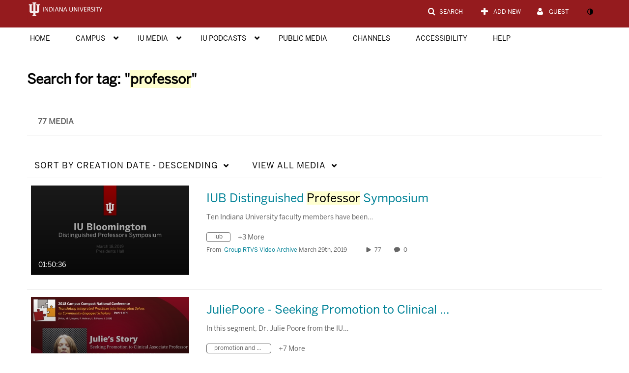

--- FILE ---
content_type: text/html; charset=UTF-8
request_url: https://iu.mediaspace.kaltura.com/tag?tagid=professor
body_size: 49830
content:
<!DOCTYPE html>

<html lang="en">
<head>
    <link rel="search" type="application/opensearchdescription+xml" href="/osd">

    
            <script  nonce="242610222867205869">
                window.kalturaGlobalConfig ||= {};
                window.kalturaGlobalConfig.stylesNonce = "8838267370164363755";
            </script>
        
<meta http-equiv='X-UA-Compatible' content='requiresActiveX=true' /><!-- viewhook start modulesHeader -->


<!-- viewhook end modulesHeader -->
    <script  nonce="242610222867205869">
        // set webpack public path url to be able to load new react
        window.resourceBasePath = "https://assets.mediaspace.kaltura.com/5.169.7.1034/public/react-new/"
    </script>


<meta name="xsrf-ajax-nonce" content="[base64]" />
<meta http-equiv="Content-Type" content="text/html; charset=utf-8" />
<meta name="viewport" content="width=device-width, initial-scale=1.0" />
<meta name="smartbanner:title" content="Kaltura@IU" />
<meta name="smartbanner:author" content=" " />
<meta name="smartbanner:price" content="FREE" />
<meta name="smartbanner:price-suffix-apple" content=" - On the App Store" />
<meta name="smartbanner:price-suffix-google" content=" - In Google Play" />
<meta name="smartbanner:icon-apple" content="https://assets.mediaspace.kaltura.com/5.169.7.1034/public/build0/kmsapi/asset/kaltura_logo.png" />
<meta name="smartbanner:icon-google" content="https://assets.mediaspace.kaltura.com/5.169.7.1034/public/build0/kmsapi/asset/kaltura_logo.png" />
<meta name="smartbanner:button" content="OPEN" />
<meta name="smartbanner:button-url-apple" content="https://indianau?deep_link_value=https%3A%2F%2Fiu.mediaspace.kaltura.com%2Ftag%3Ftagid%3Dprofessor" />
<meta name="smartbanner:button-url-google" content="https://indianau?deep_link_value=https%3A%2F%2Fiu.mediaspace.kaltura.com%2Ftag%3Ftagid%3Dprofessor" />
<meta name="smartbanner:enabled-platforms" content="android,ios" />
<meta name="smartbanner:hide-ttl" content="10000" />
<meta name="smartbanner:custom-design-modifier" content="kmsapi" />
<meta name="smartbanner:disable-positioning" content="true" /><title>Indiana University</title>



<script type="text/javascript"  nonce="242610222867205869">
    document.addEventListener("kmsButtonClickAnalytics", function (e) {
        // name is mandatory
        if (e.detail.name) {
            var urldata = '&buttonName='+e.detail.name+'&buttonValue='+e.detail.value+'&buttonType='+e.detail.type;

            if (e.detail.ks) {
                                urldata += '&ks='+e.detail.ks;
            }

            if (e.detail.location) {
                urldata += '&buttonInfo='+e.detail.location;
            }
            else if (e.detail.moduleName) { // keep for backward compatibility
                urldata += '&buttonInfo='+e.detail.moduleName;
            }

            if (e.detail.entryId) {
                urldata += '&entryId='+e.detail.entryId;
            }

            if (e.detail.applicationFeature) {
                urldata += '&feature='+e.detail.applicationFeature;
            }

            // use GET params because POST has issues with CORS
            var urlbase = 'https://analytics.kaltura.com/api_v3/index.php?service=analytics&action=trackEvent&eventType=10002&partnerId=1751071&kalturaApplication=1&kalturaApplicationVer=5.169.7&application=MediaSpace&applicationVer=5.169.7&sessionId=982rldkscj9g74h6458pbq166c&virtualEventId=&referrer=https%3A%2F%2Fiu.mediaspace.kaltura.com%2Ftag';
            navigator.sendBeacon(urlbase + urldata);
        }
    });
</script>

<link href="https://assets.mediaspace.kaltura.com/5.169.7.1034/public/build0/v2ui/asset/font/lato.css" media="screen" rel="stylesheet" type="text/css" /><link href="https://assets.mediaspace.kaltura.com/5.169.7.1034/public/build0/kmsapi/asset/kmsapi-smartbanner.css" media="screen" rel="stylesheet" type="text/css" /><link href="https://assets.mediaspace.kaltura.com/5.169.7.1034/public/build0/bootstrap/css/bootstrap.min.css" media="screen" rel="stylesheet" type="text/css" /><link href="https://assets.mediaspace.kaltura.com/5.169.7.1034/public/build0/bootstrap/css/bootstrap-responsive.min.css" media="screen" rel="stylesheet" type="text/css" /><link href="https://assets.mediaspace.kaltura.com/5.169.7.1034/public/build0/react/vendor.min.css" media="screen" rel="stylesheet" type="text/css" /><link href="https://assets.mediaspace.kaltura.com/5.169.7.1034/public/build0/react/kmsComponents.min.css" media="screen" rel="stylesheet" type="text/css" /><link href="https://assets.mediaspace.kaltura.com/5.169.7.1034/public/build0/css/font/kmsglobalfont.css" media="screen" rel="stylesheet" type="text/css" /><link href="https://assets.mediaspace.kaltura.com/5.169.7.1034/public/build0/css/kms.css" media="screen" rel="stylesheet" type="text/css" /><link href="https://assets.mediaspace.kaltura.com/5.169.7.1034/public/build0/css/kms.base.css" media="screen" rel="stylesheet" type="text/css" /><link href="https://assets.mediaspace.kaltura.com/5.169.7.1034/public/build0/touch-icon-iphone.png" rel="icon" /><link href="https://assets.mediaspace.kaltura.com/5.169.7.1034/public/build0/touch-icon-iphone.png" rel="apple-touch-icon" /><link href="https://assets.mediaspace.kaltura.com/5.169.7.1034/public/build0/favicon.ico" rel="icon" type="png" /><link href="https://assets.mediaspace.kaltura.com/5.169.7.1034/public/build0/css/bootstrap-datepicker.css" media="screen" rel="stylesheet" type="text/css" /><link href="https://assets.mediaspace.kaltura.com/5.169.7.1034/public/build0/css/font/eventplatform-icons/style.css" media="screen" rel="stylesheet" type="text/css" /><link href="https://assets.mediaspace.kaltura.com/5.169.7.1034/public/build0/css-toggle-switch/toggle-switch.css" media="screen" rel="stylesheet" type="text/css" /><link href="https://assets.mediaspace.kaltura.com/5.169.7.1034/public/build0/fontAwesome/font-awesome.css" media="screen" rel="stylesheet" type="text/css" /><link href="https://assets.mediaspace.kaltura.com/5.169.7.1034/public/build0/BootstrapFormHelpers/css/bootstrap-formhelpers.css" media="screen" rel="stylesheet" type="text/css" /><link href="https://assets.mediaspace.kaltura.com/5.169.7.1034/public/build0/select2/select2.css" media="screen" rel="stylesheet" type="text/css" /><link href="https://assets.mediaspace.kaltura.com/5.169.7.1034/public/build0/sidr/kms.sidr.css" media="screen" rel="stylesheet" type="text/css" /><link href="https://assets.mediaspace.kaltura.com/5.169.7.1034/public/build0/shrink/dist/styles/jquery.shrink.css" media="screen" rel="stylesheet" type="text/css" /><link href="https://assets.mediaspace.kaltura.com/5.169.7.1034/public/build0/ddMenu/css/kmsdrilldown.css" media="screen" rel="stylesheet" type="text/css" /><link href="https://assets.mediaspace.kaltura.com/5.169.7.1034/public/build0/css/jquery.checkValidity.css" media="screen" rel="stylesheet" type="text/css" /><link href="https://assets.mediaspace.kaltura.com/5.169.7.1034/public/build0/typeahead.js/typeahead.js-bootstrap.css" media="screen" rel="stylesheet" type="text/css" /><link href="https://assets.mediaspace.kaltura.com/5.169.7.1034/public/build0/timepicker/jquery.timepicker.min.css" media="screen" rel="stylesheet" type="text/css" /><link href="https://assets.mediaspace.kaltura.com/5.169.7.1034/public/build0/bootstrap-wysihtml5/wysiwyg-color.css" media="screen" rel="stylesheet" type="text/css" /><link href="https://assets.mediaspace.kaltura.com/5.169.7.1034/public/build0/bootstrap-colorpicker-2/css/bootstrap-colorpicker.min.css" media="screen" rel="stylesheet" type="text/css" /><link href="https://assets.mediaspace.kaltura.com/5.169.7.1034/public/build0/classroomcapture/asset/classroomcapture.css" media="screen" rel="stylesheet" type="text/css" /><link href="https://assets.mediaspace.kaltura.com/5.169.7.1034/public/build0/channelcategories/asset/styles.css" media="screen" rel="stylesheet" type="text/css" /><link href="https://assets.mediaspace.kaltura.com/5.169.7.1034/public/build0/captions/asset/captions.css" media="screen" rel="stylesheet" type="text/css" /><link href="https://assets.mediaspace.kaltura.com/5.169.7.1034/public/build0/accessibility/asset/accessibility.css" media="screen" rel="stylesheet" type="text/css" /><link href="https://assets.mediaspace.kaltura.com/5.169.7.1034/public/build0/embedplaylist/asset/embedplaylist.css" media="screen" rel="stylesheet" type="text/css" /><link href="https://assets.mediaspace.kaltura.com/5.169.7.1034/public/build0/channelweblinks/asset/css/channelweblinks.css?ver=872ccd9c6dce18ce6ea4d5106540f089" media="screen" rel="stylesheet" type="text/css" /><link href="https://assets.mediaspace.kaltura.com/5.169.7.1034/public/build0/powtoon/asset/powtoon/asset/powtoon.css?ver=8d3fc690ad681408bd80de08dc6d2180" media="screen" rel="stylesheet" type="text/css" /><link href="https://assets.mediaspace.kaltura.com/5.169.7.1034/public/build0/raptmedia/asset/raptmedia.css" media="screen" rel="stylesheet" type="text/css" /><link href="https://assets.mediaspace.kaltura.com/5.169.7.1034/public/build0/raptmedia/asset/playlists.css" media="screen" rel="stylesheet" type="text/css" /><link href="https://assets.mediaspace.kaltura.com/5.169.7.1034/public/build0/raptmedia/asset/font.css" media="screen" rel="stylesheet" type="text/css" /><link href="https://assets.mediaspace.kaltura.com/5.169.7.1034/public/build0/scheduling/asset/scheduling.css" media="screen" rel="stylesheet" type="text/css" /><link href="https://assets.mediaspace.kaltura.com/5.169.7.1034/public/build0/scheduling/asset/font.css" media="screen" rel="stylesheet" type="text/css" /><link href="https://assets.mediaspace.kaltura.com/5.169.7.1034/public/build0/kmsapi/asset/smartbanner.min.css" media="screen" rel="stylesheet" type="text/css" /><link href="https://assets.mediaspace.kaltura.com/5.169.7.1034/public/build0/embed/asset/module_embed.css" media="screen" rel="stylesheet" type="text/css" /><link href="https://assets.mediaspace.kaltura.com/5.169.7.1034/public/build0/kalturacapture/asset/pcstyle.css" media="screen" rel="stylesheet" type="text/css" /><link href="https://assets.mediaspace.kaltura.com/5.169.7.1034/public/build0/kalturacapture/asset/style.css" media="screen" rel="stylesheet" type="text/css" /><link href="https://assets.mediaspace.kaltura.com/5.169.7.1034/public/build0/entrydesign/asset/css/entry-edit-page.css" media="screen" rel="stylesheet" type="text/css" /><link href="https://assets.mediaspace.kaltura.com/5.169.7.1034/public/build0/quiz/asset/quiz.css" media="screen" rel="stylesheet" type="text/css" /><link href="https://assets.mediaspace.kaltura.com/5.169.7.1034/public/build0/adminembed/asset/adminembed.css?ver=ce4c72d73e8b7b3c2bd84f389213133c" media="screen" rel="stylesheet" type="text/css" /><link href="https://assets.mediaspace.kaltura.com/5.169.7.1034/public/build0/v2ui/asset/css/v2ui.css" media="screen" rel="stylesheet" type="text/css" /><link href="https://assets.mediaspace.kaltura.com/5.169.7.1034/public/build0/v2ui/asset/css/v2uimodules.css" media="screen" rel="stylesheet" type="text/css" /><link href="https://assets.mediaspace.kaltura.com/5.169.7.1034/public/build0/v2ui/asset/icons/style.css" media="screen" rel="stylesheet" type="text/css" /><link href="https://assets.mediaspace.kaltura.com/5.169.7.1034/public/build0/v2uicons/asset/icons/style.css" media="screen" rel="stylesheet" type="text/css" /><link href="https://cfvod.kaltura.com/p/1751071/sp/175107100/raw/entry_id/1_c35ihm0o/version/100001/direct_serve/1/upload-add.css" media="screen" rel="stylesheet" type="text/css" /><link href="https://assets.mediaspace.kaltura.com/5.169.7.1034/public/build0/channeltheme/asset/form.css" media="screen" rel="stylesheet" type="text/css" /><link href="https://assets.mediaspace.kaltura.com/5.169.7.1034/public/build0/channeltheme/asset/carousel.css" media="screen" rel="stylesheet" type="text/css" /><link href="https://assets.mediaspace.kaltura.com/5.169.7.1034/public/build0/react-new/vendor.css" media="screen" rel="stylesheet" type="text/css" /><script type="text/javascript" nonce="242610222867205869">
    //<![CDATA[
    if (typeof(LOCALE) == 'object'){
	var locale = [];
    for (var key in locale) {
        LOCALE[key] = locale[key];
    }
}
else {
	LOCALE = [];
}
    //]]>
</script>
<script type="text/javascript" nonce="242610222867205869">
    //<![CDATA[
    if (typeof(LOCALE) == 'object'){
	var locale = {"Are you sure you want to remove this media?":"Are you sure you want to remove this media?"};
    for (var key in locale) {
        LOCALE[key] = locale[key];
    }
}
else {
	LOCALE = {"Are you sure you want to remove this media?":"Are you sure you want to remove this media?"};
}
    //]]>
</script>
<script type="text/javascript" nonce="242610222867205869">
    //<![CDATA[
    if (typeof(LOCALE) == 'object'){
	var locale = {"Watch Later":"Watch Later","Add to %1":"Add to %1","Remove from %1":"Remove from %1","Undo Remove from %1":"Undo Remove from %1","Undo":"Undo","was removed from %1":"was removed from %1","No media in your %1":"No media in your %1","Browse the site to find media and add it to your %1":"Browse the site to find media and add it to your %1","Add to watch list":"Add to watch list","Remove from watch list":"Remove from watch list","Failed to update watch list.":"Failed to update watch list."};
    for (var key in locale) {
        LOCALE[key] = locale[key];
    }
}
else {
	LOCALE = {"Watch Later":"Watch Later","Add to %1":"Add to %1","Remove from %1":"Remove from %1","Undo Remove from %1":"Undo Remove from %1","Undo":"Undo","was removed from %1":"was removed from %1","No media in your %1":"No media in your %1","Browse the site to find media and add it to your %1":"Browse the site to find media and add it to your %1","Add to watch list":"Add to watch list","Remove from watch list":"Remove from watch list","Failed to update watch list.":"Failed to update watch list."};
}
    //]]>
</script>
<script type="text/javascript" nonce="242610222867205869">
    //<![CDATA[
    if (typeof(LOCALE) == 'object'){
	var locale = {"%1 comment":"%1 comment","%1 comments":"%1 comments","Add comment at %1":"Add comment at %1"};
    for (var key in locale) {
        LOCALE[key] = locale[key];
    }
}
else {
	LOCALE = {"%1 comment":"%1 comment","%1 comments":"%1 comments","Add comment at %1":"Add comment at %1"};
}
    //]]>
</script>
<script type="text/javascript" nonce="242610222867205869">
    //<![CDATA[
        var localeCode = "en";
    //]]>
</script>
<script type="text/javascript" nonce="242610222867205869">
    //<![CDATA[
    if (typeof(LOCALE) == 'object'){
	var locale = {"Service requests":"Service Requests","Existing Requests":"Existing Requests","Order":"Order","Order Captions & Enrichment Services":"Order Captions & Enrichment Services","No requests were found":"No requests were found","Your request has been received. Your video will automatically be updated upon completion.":"Your request has been received. Your video will automatically be updated upon completion.","Service was already requested for this video":"Service was already requested for this video","Oops.. it seems you are not allowed to do that":"Oops.. it seems you are not allowed to do that","The request cannot be fulfilled. Your account credit is depleted. Please contact your administrator":"The request cannot be fulfilled. Your account credit is depleted. Please contact your administrator","Are you sure you want to cancel this request?":"Are you sure you want to cancel this request?","The request is already in progress, therefore cannot be canceled.":"The request is already in progress, therefore cannot be canceled.","No":"No","Yes":"Yes","Cancel Request":"Cancel Request","The captions file should be in %1, SRT type and with an accuracy rate of 99% or higher":"The captions file should be in %1, SRT type and with an accuracy rate of 99% or higher","The captions file uploaded successfully.":"The captions file uploaded successfully.","A captions file is required to perform translation. Please upload a captions file.":"A captions file is required to perform translation. Please upload a captions file.","Choose Captions File:":"Choose Captions File:","Upload Captions File":"Upload Captions File","Select a file":"Select a file","Browse":"Browse","Label":"Label","Live captioning order minimum time before the event starts is %1 minutes. Please make sure to order captions within this timeframe.":"Live captioning order minimum time before the event starts is %1 minutes. Please make sure to order captions within this timeframe.","Are you sure you want to cancel this request? You will still be charged. The refund period has expired":"Are you sure you want to cancel this request? You will still be charged. The refund period has expired","Service was already done for this video. Are you sure you want to resubmit?":"Service was already done for this video. Are you sure you want to resubmit?","One or more of these services was already done for this video, are you sure you want to resubmit?":"One or more of these services was already done for this video, are you sure you want to resubmit?","Resubmit":"Resubmit","Resubmit request":"Resubmit request","Request Date":"Request Date","Service":"Service","Language":"Language","Status":"Status","Abort Task":"Abort Task","Edit Caption":"Edit Caption","Request can not be ordered, there is no credit for ordering. Please contact your administrator":"Request can not be ordered, there is no credit for ordering. Please contact your administrator","%1 items, legend %2 color. Press Enter to see the summary":"%1 items, legend %2 color. Press Enter to see the summary","Summary for %1 requests: %2":"Summary for %1 requests: %2","No data available":"No data available","Unit:":"Unit:","Apply to content published by the following role:":"Apply to content published by the following role:","Add Speaker Identification":"Add Speaker Identification","Instructions & Notes:":"Instructions & Notes:","Submit":"Submit","Service:":"Service:","Source Media Language:":"Source Media Language:","Feature:":"Feature:","Target Translation Language:":"Target Translation Language:","Turnaround Time:":"Turnaround Time:","The selected Turn Around Time can be fulfilled only for media that is up to 15 minutes duration.":"The selected Turn Around Time can be fulfilled only for media that is up to 15 minutes duration.","Choose txt file*":"Choose txt file*","Upload txt":"Upload txt","No files were found":"No files were found","File Name":"File Name","Title":"Title","Uploaded At":"Uploaded At","At the beginning of the event":"At the beginning of the event","15 minutes before the event starts":"15 minutes before the event starts","30 minutes before the event starts":"30 minutes before the event starts","60 minutes before the event starts":"60 minutes before the event starts","At the end of the event":"At the end of the event","15 minutes after the event ends":"15 minutes after the event ends","30 minutes after the event ends":"30 minutes after the event ends","60 minutes after the event ends":"60 minutes after the event ends","Live Captions Start Time:":"Live Captions Start Time:","Live Captions End Time:":"Live Captions End Time:","We recommend to extend the live captions scheduling to avoid disconnections before the event ends":"We recommend to extend the live captions scheduling to avoid disconnections before the event ends","To order live captions, you must first schedule a webcast":"To order live captions, you must first schedule a webcast","Task ID:":"Task ID:","Requester:":"Requester:","Fidelity:":"Fidelity:","Received date:":"Received Date:","Due-date:":"Due-date:","View Ordering Rules":"View Ordering Rules","Create Rule":"Create Rule","Service will be ordered for each media published to this channel in the future.":"Service will be ordered for each media published to this channel in the future.","Create Rule for Ordering":"Create Rule for Ordering","No rules were found":"No rules were found","Your order has been received. Order requests will be generated and automatically approved for each video published to this channel in the future.":"Your order has been received. Order requests will be generated and automatically approved for each video published to this channel in the future.","Are you sure you want to cancel this rule?<br\/>Order requests will not be generated automatically for videos published to this channel in the future.":"Are you sure you want to cancel this rule?<br\/>Order requests will not be generated automatically for videos published to this channel in the future.","A similar rule already exists for this profile.":"A similar rule already exists for this profile.","Services ordering rules for channels":"Services ordering rules for channels","Remaining Credit":"Remaining Credit","Used Credit":"Used Credit","Credit Overages":"Credit Overages","current credit status":"Current Credit Status","Credit expiration date":"Credit Expiration Date","Media ID:":"Media ID:","Duration:":"Duration:","Service Type:":"Service Type:","Source Language:":"Source Language:","Target Language:":"Target Language:","Completed Date:":"Completed Date:","Speaker ID:":"Speaker ID:","aborted":"Aborted","error":"Error","pending":"Pending","pendingModeration":"Pending Approval","pendingEntryReady":"Draft","processing":"Processing","ready":"Completed","rejected":"Rejected","scheduled":"Scheduled","human":"Professional","machine":"Machine","manager":"Manager","moderator (and higher)":"Moderator (and higher)","contributor (and higher)":"Contributor (and higher)","member (and higher)":"Member (and higher)","anyone":"Anyone","captions":"Captions","translation":"Translation","audioDescription":"Audio Description","audio description":"Audio Description","alignment":"Alignment","chaptering":"Chaptering","dubbing":"Dubbing","liveCaption":"Live Captions","live captions":"Live Captions","live translation":"Live Translation","liveTranslation":"Live Translation","ocr":"OCR","videoAnalysis":"OCR","extendedAudioDescription":"Extended Audio Description","extended audio description":"Extended Audio Description","clips":"Clips","quiz":"Quiz","summary":"Summary","sign language":"Sign Language","signLanguage":"Sign Language","ar":"Arabic","cmn":"Mandarin Chinese","de":"German","en":"English","enGb":"English (British)","enUs":"English (American)","enAsl":"English (ASL)","enBsl":"English (BSL)","es":"Spanish","fr":"French","el":"Greek","he":"Hebrew","hi":"Hindi","hu":"Hungarian","it":"Italian","ja":"Japanese","ko":"Korean","nl":"Dutch","pt":"Portuguese","pl":"Polish","ru":"Russian","ro":"Romanian","tr":"Turkish","yue":"Cantonese","zh":"Chinese","th":"Thai","sv":"Swedish","da":"Danish","no":"Norwegian","fi":"Finnish","is":"Icelandic","in":"Indonesian","ptBR":"Portuguese (Brazil)","esXL":"Spanish (Latin America)","ga":"Irish","cy":"Welsh","ur":"Urdu","ta":"Tamil","ml":"Malayalam","zu":"Zulu","vi":"Vietnamese","uk":"Ukrainian","frCa":"French (Canada)","zhTw":"Taiwanese Mandarin","ca":"Catalan","af":"Afrikaans","bg":"Bulgarian","et":"Estonian","lv":"Latvian","lt":"Lithuanian","sk":"Slovak","ba":"Bashkir","eu":"Basque","be":"Belarusian","hr":"Croatian","eo":"Esperanto","fa":"Farsi","gl":"Galician","ia":"Interlingua","ms":"Malay","mr":"Marathi","mn":"Mongolian","sl":"Slovenian","te":"Telugu","ug":"Uighur","enAu":"English (Australian)","az":"Azerbaijani","bn":"Bengali","my":"Burmese","bs":"Bosnian","ka":"Georgian","gu":"Gujarati","jv":"Javanese","kn":"Kannada","kk":"Kazakh","km":"Khmer","lo":"Lao","mk":"Macedonian","ne":"Nepali","faIr":"Persian (Iran)","pa":"Punjabi","sr":"Serbian","si":"Sinhala","skSk":"Slovakian","su":"Sudanese","sw":"Swahili","tl":"Tagalog (Filipino)","uz":"Uzbek","xh":"Xhosa","zhCn":"Simplified Chinese","zhHk":"Traditional Chinese","cs":"Czech","autoDetect":"Auto-Detect","bestEffort":"Best Effort","fortyEightHours":"48 hours","immediate":"Immediate","sixHours":"6 hours","thirtyMinutes":"30 minutes","threeHours":"3 hours","twentyFourHours":"24 hours","twoHours":"2 hours","eightHours":"8 hours","twelveHours":"12 hours","tenDays":"10 days","fourDays":"4 days","fiveDays":"5 days","oneBusinessDay":"1 Business Day","twoBusinessDays":"2 Business Days","threeBusinessDays":"3 Business Days","fourBusinessDays":"4 Business Days","fiveBusinessDays":"5 Business Days","sixBusinessDays":"6 Business Days","sevenBusinessDays":"7 Business Days","Service Requests":"Service Requests","Unit":"Unit","View Channel Rules":"View Channel Rules","Number of Requests":"Number of Requests","Show Details":"Show Details","Hide Details":"Hide Details","Are you sure you want to reject the selected request(s)?":"Are you sure you want to reject the selected request(s)?","Are you sure you want to approve the selected request(s)?":"Are you sure you want to approve the selected request(s)?","Approve Requests":"Approve Requests","Approve":"Approve","Reject":"Reject","Email CSV":"Email CSV","Your requests cannot be approved since your account lacks credit for ordering. Please re-select requests to approve.":"Your requests cannot be approved since your account lacks credit for ordering. Please re-select requests to approve.","Last 30 Days":"Last 30 Days","Last 90 Days":"Last 90 Days","Last Year":"Last Year","Reject Requests":"Reject Requests","From":"From","To":"To","Start Time:":"Start Time:","End Time:":"End Time:","Media Name":"Media Name","TAT":"TAT","Feature":"Feature","Cost":"Cost","%1 row":"%1 row","Expand":"Expand","dashboard requests":"dashboard requests","not sortable":"not sortable","sortable":"sortable","Filter request by days, currently selected":"Filter request by days, currently selected","after pressing enter or space, press tab to access filters":"after pressing enter, press tab to access filters","sorted in ascending order":"sorted in ascending order","sorted in descending order":"sorted in descending order","Service was already requested for some of the selected media":"Service was already requested for some of the selected media","Some requests cannot be fulfilled. Your account credit is depleted. Please contact your administrator":"Some requests cannot be fulfilled. Your account credit is depleted. Please contact your administrator","Order Captions & Enrichment Services - %1 Selected Media":"Order Captions & Enrichment Services - %1 Selected Media","Completed":"Completed","Pending, Processing & Draft":"Pending, Processing & Draft","Processing":"Processing","Rejected":"Rejected","Other":"Other","blue":"blue","grey":"grey","yellow":"yellow","red":"red","dark grey":"dark grey","Filter request by days, currently selected %1":"Filter request by days, currently selected %1","To expand details, press Enter":"To expand details, press Enter","To collapse details, press Enter":"To collapse details, press Enter"};
    for (var key in locale) {
        LOCALE[key] = locale[key];
    }
}
else {
	LOCALE = {"Service requests":"Service Requests","Existing Requests":"Existing Requests","Order":"Order","Order Captions & Enrichment Services":"Order Captions & Enrichment Services","No requests were found":"No requests were found","Your request has been received. Your video will automatically be updated upon completion.":"Your request has been received. Your video will automatically be updated upon completion.","Service was already requested for this video":"Service was already requested for this video","Oops.. it seems you are not allowed to do that":"Oops.. it seems you are not allowed to do that","The request cannot be fulfilled. Your account credit is depleted. Please contact your administrator":"The request cannot be fulfilled. Your account credit is depleted. Please contact your administrator","Are you sure you want to cancel this request?":"Are you sure you want to cancel this request?","The request is already in progress, therefore cannot be canceled.":"The request is already in progress, therefore cannot be canceled.","No":"No","Yes":"Yes","Cancel Request":"Cancel Request","The captions file should be in %1, SRT type and with an accuracy rate of 99% or higher":"The captions file should be in %1, SRT type and with an accuracy rate of 99% or higher","The captions file uploaded successfully.":"The captions file uploaded successfully.","A captions file is required to perform translation. Please upload a captions file.":"A captions file is required to perform translation. Please upload a captions file.","Choose Captions File:":"Choose Captions File:","Upload Captions File":"Upload Captions File","Select a file":"Select a file","Browse":"Browse","Label":"Label","Live captioning order minimum time before the event starts is %1 minutes. Please make sure to order captions within this timeframe.":"Live captioning order minimum time before the event starts is %1 minutes. Please make sure to order captions within this timeframe.","Are you sure you want to cancel this request? You will still be charged. The refund period has expired":"Are you sure you want to cancel this request? You will still be charged. The refund period has expired","Service was already done for this video. Are you sure you want to resubmit?":"Service was already done for this video. Are you sure you want to resubmit?","One or more of these services was already done for this video, are you sure you want to resubmit?":"One or more of these services was already done for this video, are you sure you want to resubmit?","Resubmit":"Resubmit","Resubmit request":"Resubmit request","Request Date":"Request Date","Service":"Service","Language":"Language","Status":"Status","Abort Task":"Abort Task","Edit Caption":"Edit Caption","Request can not be ordered, there is no credit for ordering. Please contact your administrator":"Request can not be ordered, there is no credit for ordering. Please contact your administrator","%1 items, legend %2 color. Press Enter to see the summary":"%1 items, legend %2 color. Press Enter to see the summary","Summary for %1 requests: %2":"Summary for %1 requests: %2","No data available":"No data available","Unit:":"Unit:","Apply to content published by the following role:":"Apply to content published by the following role:","Add Speaker Identification":"Add Speaker Identification","Instructions & Notes:":"Instructions & Notes:","Submit":"Submit","Service:":"Service:","Source Media Language:":"Source Media Language:","Feature:":"Feature:","Target Translation Language:":"Target Translation Language:","Turnaround Time:":"Turnaround Time:","The selected Turn Around Time can be fulfilled only for media that is up to 15 minutes duration.":"The selected Turn Around Time can be fulfilled only for media that is up to 15 minutes duration.","Choose txt file*":"Choose txt file*","Upload txt":"Upload txt","No files were found":"No files were found","File Name":"File Name","Title":"Title","Uploaded At":"Uploaded At","At the beginning of the event":"At the beginning of the event","15 minutes before the event starts":"15 minutes before the event starts","30 minutes before the event starts":"30 minutes before the event starts","60 minutes before the event starts":"60 minutes before the event starts","At the end of the event":"At the end of the event","15 minutes after the event ends":"15 minutes after the event ends","30 minutes after the event ends":"30 minutes after the event ends","60 minutes after the event ends":"60 minutes after the event ends","Live Captions Start Time:":"Live Captions Start Time:","Live Captions End Time:":"Live Captions End Time:","We recommend to extend the live captions scheduling to avoid disconnections before the event ends":"We recommend to extend the live captions scheduling to avoid disconnections before the event ends","To order live captions, you must first schedule a webcast":"To order live captions, you must first schedule a webcast","Task ID:":"Task ID:","Requester:":"Requester:","Fidelity:":"Fidelity:","Received date:":"Received Date:","Due-date:":"Due-date:","View Ordering Rules":"View Ordering Rules","Create Rule":"Create Rule","Service will be ordered for each media published to this channel in the future.":"Service will be ordered for each media published to this channel in the future.","Create Rule for Ordering":"Create Rule for Ordering","No rules were found":"No rules were found","Your order has been received. Order requests will be generated and automatically approved for each video published to this channel in the future.":"Your order has been received. Order requests will be generated and automatically approved for each video published to this channel in the future.","Are you sure you want to cancel this rule?<br\/>Order requests will not be generated automatically for videos published to this channel in the future.":"Are you sure you want to cancel this rule?<br\/>Order requests will not be generated automatically for videos published to this channel in the future.","A similar rule already exists for this profile.":"A similar rule already exists for this profile.","Services ordering rules for channels":"Services ordering rules for channels","Remaining Credit":"Remaining Credit","Used Credit":"Used Credit","Credit Overages":"Credit Overages","current credit status":"Current Credit Status","Credit expiration date":"Credit Expiration Date","Media ID:":"Media ID:","Duration:":"Duration:","Service Type:":"Service Type:","Source Language:":"Source Language:","Target Language:":"Target Language:","Completed Date:":"Completed Date:","Speaker ID:":"Speaker ID:","aborted":"Aborted","error":"Error","pending":"Pending","pendingModeration":"Pending Approval","pendingEntryReady":"Draft","processing":"Processing","ready":"Completed","rejected":"Rejected","scheduled":"Scheduled","human":"Professional","machine":"Machine","manager":"Manager","moderator (and higher)":"Moderator (and higher)","contributor (and higher)":"Contributor (and higher)","member (and higher)":"Member (and higher)","anyone":"Anyone","captions":"Captions","translation":"Translation","audioDescription":"Audio Description","audio description":"Audio Description","alignment":"Alignment","chaptering":"Chaptering","dubbing":"Dubbing","liveCaption":"Live Captions","live captions":"Live Captions","live translation":"Live Translation","liveTranslation":"Live Translation","ocr":"OCR","videoAnalysis":"OCR","extendedAudioDescription":"Extended Audio Description","extended audio description":"Extended Audio Description","clips":"Clips","quiz":"Quiz","summary":"Summary","sign language":"Sign Language","signLanguage":"Sign Language","ar":"Arabic","cmn":"Mandarin Chinese","de":"German","en":"English","enGb":"English (British)","enUs":"English (American)","enAsl":"English (ASL)","enBsl":"English (BSL)","es":"Spanish","fr":"French","el":"Greek","he":"Hebrew","hi":"Hindi","hu":"Hungarian","it":"Italian","ja":"Japanese","ko":"Korean","nl":"Dutch","pt":"Portuguese","pl":"Polish","ru":"Russian","ro":"Romanian","tr":"Turkish","yue":"Cantonese","zh":"Chinese","th":"Thai","sv":"Swedish","da":"Danish","no":"Norwegian","fi":"Finnish","is":"Icelandic","in":"Indonesian","ptBR":"Portuguese (Brazil)","esXL":"Spanish (Latin America)","ga":"Irish","cy":"Welsh","ur":"Urdu","ta":"Tamil","ml":"Malayalam","zu":"Zulu","vi":"Vietnamese","uk":"Ukrainian","frCa":"French (Canada)","zhTw":"Taiwanese Mandarin","ca":"Catalan","af":"Afrikaans","bg":"Bulgarian","et":"Estonian","lv":"Latvian","lt":"Lithuanian","sk":"Slovak","ba":"Bashkir","eu":"Basque","be":"Belarusian","hr":"Croatian","eo":"Esperanto","fa":"Farsi","gl":"Galician","ia":"Interlingua","ms":"Malay","mr":"Marathi","mn":"Mongolian","sl":"Slovenian","te":"Telugu","ug":"Uighur","enAu":"English (Australian)","az":"Azerbaijani","bn":"Bengali","my":"Burmese","bs":"Bosnian","ka":"Georgian","gu":"Gujarati","jv":"Javanese","kn":"Kannada","kk":"Kazakh","km":"Khmer","lo":"Lao","mk":"Macedonian","ne":"Nepali","faIr":"Persian (Iran)","pa":"Punjabi","sr":"Serbian","si":"Sinhala","skSk":"Slovakian","su":"Sudanese","sw":"Swahili","tl":"Tagalog (Filipino)","uz":"Uzbek","xh":"Xhosa","zhCn":"Simplified Chinese","zhHk":"Traditional Chinese","cs":"Czech","autoDetect":"Auto-Detect","bestEffort":"Best Effort","fortyEightHours":"48 hours","immediate":"Immediate","sixHours":"6 hours","thirtyMinutes":"30 minutes","threeHours":"3 hours","twentyFourHours":"24 hours","twoHours":"2 hours","eightHours":"8 hours","twelveHours":"12 hours","tenDays":"10 days","fourDays":"4 days","fiveDays":"5 days","oneBusinessDay":"1 Business Day","twoBusinessDays":"2 Business Days","threeBusinessDays":"3 Business Days","fourBusinessDays":"4 Business Days","fiveBusinessDays":"5 Business Days","sixBusinessDays":"6 Business Days","sevenBusinessDays":"7 Business Days","Service Requests":"Service Requests","Unit":"Unit","View Channel Rules":"View Channel Rules","Number of Requests":"Number of Requests","Show Details":"Show Details","Hide Details":"Hide Details","Are you sure you want to reject the selected request(s)?":"Are you sure you want to reject the selected request(s)?","Are you sure you want to approve the selected request(s)?":"Are you sure you want to approve the selected request(s)?","Approve Requests":"Approve Requests","Approve":"Approve","Reject":"Reject","Email CSV":"Email CSV","Your requests cannot be approved since your account lacks credit for ordering. Please re-select requests to approve.":"Your requests cannot be approved since your account lacks credit for ordering. Please re-select requests to approve.","Last 30 Days":"Last 30 Days","Last 90 Days":"Last 90 Days","Last Year":"Last Year","Reject Requests":"Reject Requests","From":"From","To":"To","Start Time:":"Start Time:","End Time:":"End Time:","Media Name":"Media Name","TAT":"TAT","Feature":"Feature","Cost":"Cost","%1 row":"%1 row","Expand":"Expand","dashboard requests":"dashboard requests","not sortable":"not sortable","sortable":"sortable","Filter request by days, currently selected":"Filter request by days, currently selected","after pressing enter or space, press tab to access filters":"after pressing enter, press tab to access filters","sorted in ascending order":"sorted in ascending order","sorted in descending order":"sorted in descending order","Service was already requested for some of the selected media":"Service was already requested for some of the selected media","Some requests cannot be fulfilled. Your account credit is depleted. Please contact your administrator":"Some requests cannot be fulfilled. Your account credit is depleted. Please contact your administrator","Order Captions & Enrichment Services - %1 Selected Media":"Order Captions & Enrichment Services - %1 Selected Media","Completed":"Completed","Pending, Processing & Draft":"Pending, Processing & Draft","Processing":"Processing","Rejected":"Rejected","Other":"Other","blue":"blue","grey":"grey","yellow":"yellow","red":"red","dark grey":"dark grey","Filter request by days, currently selected %1":"Filter request by days, currently selected %1","To expand details, press Enter":"To expand details, press Enter","To collapse details, press Enter":"To collapse details, press Enter"};
}
    //]]>
</script>
<script type="text/javascript" nonce="242610222867205869">
    //<![CDATA[
    if (typeof(LOCALE) == 'object'){
	var locale = {"Additional items":"Additional items","Back to %1":"Back to %1","Close side bar":"Close side bar","Connect with us on LinkedIn":"Connect with us on LinkedIn","Create":"Create","Follow us on Facebook":"Follow us on Facebook","Follow us on Instagram":"Follow us on Instagram","Follow us on Slack":"Follow us on Slack","Follow us on X":"Follow us on X","Follow us on line":"Follow us on line","Follow us on tiktok":"Follow us on tiktok","High Contrast Switch is %1":"High Contrast Switch is %1","Login to create new media":"Login to create new media","Off":"Off","On":"On","Open side bar":"Open side bar","Open sub menu %1":"Open sub menu %1","Search":"Search","Search all media":"Search all media","Search for site content":"Search for site content","Select Language":"Select Language","Show More":"Show More","Skip to main content":"Skip to main content","Subscribe to our YouTube Channel":"Subscribe to our YouTube Channel","The bulk operation for %1 %2 has been completed":"The bulk operation for %1 %2 has been completed","Watch us on Twitch":"Watch us on Twitch","user menu":"user menu"};
    for (var key in locale) {
        LOCALE[key] = locale[key];
    }
}
else {
	LOCALE = {"Additional items":"Additional items","Back to %1":"Back to %1","Close side bar":"Close side bar","Connect with us on LinkedIn":"Connect with us on LinkedIn","Create":"Create","Follow us on Facebook":"Follow us on Facebook","Follow us on Instagram":"Follow us on Instagram","Follow us on Slack":"Follow us on Slack","Follow us on X":"Follow us on X","Follow us on line":"Follow us on line","Follow us on tiktok":"Follow us on tiktok","High Contrast Switch is %1":"High Contrast Switch is %1","Login to create new media":"Login to create new media","Off":"Off","On":"On","Open side bar":"Open side bar","Open sub menu %1":"Open sub menu %1","Search":"Search","Search all media":"Search all media","Search for site content":"Search for site content","Select Language":"Select Language","Show More":"Show More","Skip to main content":"Skip to main content","Subscribe to our YouTube Channel":"Subscribe to our YouTube Channel","The bulk operation for %1 %2 has been completed":"The bulk operation for %1 %2 has been completed","Watch us on Twitch":"Watch us on Twitch","user menu":"user menu"};
}
    //]]>
</script>
<script type="text/javascript" nonce="242610222867205869">
    //<![CDATA[
    if (typeof(LOCALE) == 'object'){
	var locale = {"Processing":"Processing","Show more":"Show more"};
    for (var key in locale) {
        LOCALE[key] = locale[key];
    }
}
else {
	LOCALE = {"Processing":"Processing","Show more":"Show more"};
}
    //]]>
</script>
<script type="text/javascript" nonce="242610222867205869">
    //<![CDATA[
    if (typeof(LOCALE) == 'object'){
	var locale = {"Close engagement panel":"Close engagement panel","Collapse menu":"Collapse menu","Expand menu":"Expand menu","Open engagement panel":"Open engagement panel"};
    for (var key in locale) {
        LOCALE[key] = locale[key];
    }
}
else {
	LOCALE = {"Close engagement panel":"Close engagement panel","Collapse menu":"Collapse menu","Expand menu":"Expand menu","Open engagement panel":"Open engagement panel"};
}
    //]]>
</script>
<script type="text/javascript" nonce="242610222867205869">
    //<![CDATA[
    if (typeof(LOCALE) == 'object'){
	var locale = {"%1 menuitem %2 %3":"%1 menuitem %2 %3"};
    for (var key in locale) {
        LOCALE[key] = locale[key];
    }
}
else {
	LOCALE = {"%1 menuitem %2 %3":"%1 menuitem %2 %3"};
}
    //]]>
</script>
<script type="text/javascript" nonce="242610222867205869">
    //<![CDATA[
    if (typeof(LOCALE) == 'object'){
	var locale = {"Always open":"Always open","Cancel":"Cancel","Create":"Create","Create a Room":"Create a Room","Failed to create room":"Failed to create room","Name":"Name","Room availability":"Room availability","Room mode":"Room mode","Specific time frame":"Specific time frame","Your room mode":"Your room mode"};
    for (var key in locale) {
        LOCALE[key] = locale[key];
    }
}
else {
	LOCALE = {"Always open":"Always open","Cancel":"Cancel","Create":"Create","Create a Room":"Create a Room","Failed to create room":"Failed to create room","Name":"Name","Room availability":"Room availability","Room mode":"Room mode","Specific time frame":"Specific time frame","Your room mode":"Your room mode"};
}
    //]]>
</script>
<script type="text/javascript" nonce="242610222867205869">
    //<![CDATA[
    if (typeof(LOCALE) == 'object'){
	var locale = {"%1 hour":"%1 hour","%1 hours":"%1 hours","%1 minute":"%1 minute","%1 minutes":"%1 minutes","%1 second":"%1 second","%1 seconds":"%1 seconds","Co-Editor":"Co-Editor","Co-Publisher":"Co-Publisher","Co-Viewer":"Co-Viewer","Collaborator":"Collaborator","Group Co-Editor":"Group Co-Editor","Group Co-Publisher":"Group Co-Publisher","Group Co-Viewer":"Group Co-Viewer","Group Owner":"Group Owner","Owner":"Owner","This field is required":"This field is required"};
    for (var key in locale) {
        LOCALE[key] = locale[key];
    }
}
else {
	LOCALE = {"%1 hour":"%1 hour","%1 hours":"%1 hours","%1 minute":"%1 minute","%1 minutes":"%1 minutes","%1 second":"%1 second","%1 seconds":"%1 seconds","Co-Editor":"Co-Editor","Co-Publisher":"Co-Publisher","Co-Viewer":"Co-Viewer","Collaborator":"Collaborator","Group Co-Editor":"Group Co-Editor","Group Co-Publisher":"Group Co-Publisher","Group Co-Viewer":"Group Co-Viewer","Group Owner":"Group Owner","Owner":"Owner","This field is required":"This field is required"};
}
    //]]>
</script>
<script type="text/javascript" nonce="242610222867205869">
    //<![CDATA[
    if (typeof(LOCALE) == 'object'){
	var locale = {"%1 date":"%1 date","%1 for %2 playlist":"%1 for %2 playlist","%1 is required":"%1 is required","%1 time":"%1 time","A-Z":"A-Z","Add":"Add","All characters are allowed":"All characters are allowed","Bold":"Bold","Can't contain first name or last name":"Can't contain first name or last name","Cancel":"Cancel","Clear Search":"Clear Search","Copy":"Copy","Creation Date":"Creation Date","End time":"End time","End time must be later than start time":"End time must be later than start time","Filters":"Filters","Group":"Group","Insert Image":"Insert Image","Insert Link":"Insert Link","Italic":"Italic","LIVE":"LIVE","Live":"Live","Media Count":"Media Count","Members Count":"Members Count","Name":"Name","Name cannot exceed 255 characters":"Name cannot exceed 255 characters","No Matching results found":"No Matching results found","OK":"OK","Off":"Off","On":"On","Ordered List":"Ordered List","Password strength: ":"Password strength: ","Please enter a valid password":"Please enter a valid password","Privacy":"Privacy","Scan this QR code with your authentication app. You can download an authentication app for both platforms:":"Scan this QR code with your authentication app. You can download an authentication app for both platforms:","Scheduled":"Scheduled","Searching...":"Searching...","Show Less":"Show Less","Show More":"Show More","Sort By":"Sort By","Start time":"Start time","This field is required":"This field is required","This site is protected by reCAPTCHA and the Google %1 Privacy Policy %2 and %3 Terms of Service %4 apply":"This site is protected by reCAPTCHA and the Google %1 Privacy Policy %2 and %3 Terms of Service %4 apply","Time gap between start and end time cannot be larger than 24 hours":"Time gap between start and end time cannot be larger than 24 hours","Time zone":"Time zone","Top %1":"Top %1","Type something":"Type something","Underline":"Underline","Unordered List":"Unordered List","Update Date":"Update Date","Z-A":"Z-A","close":"close","condition met":"condition met","condition not met":"condition not met","current progress: %1%":"current progress: %1%","link to app store":"link to app store","link to google play":"link to google play","medium":"medium","more":"more","next slide arrow":"next slide arrow","previous slide arrow":"previous slide arrow","remove":"remove","show actions":"show actions","strong":"strong","thumbnail for %1":"thumbnail for %1","watch %1":"watch %1","watch %1, duration: %2":"watch %1, duration: %2","weak":"weak"};
    for (var key in locale) {
        LOCALE[key] = locale[key];
    }
}
else {
	LOCALE = {"%1 date":"%1 date","%1 for %2 playlist":"%1 for %2 playlist","%1 is required":"%1 is required","%1 time":"%1 time","A-Z":"A-Z","Add":"Add","All characters are allowed":"All characters are allowed","Bold":"Bold","Can't contain first name or last name":"Can't contain first name or last name","Cancel":"Cancel","Clear Search":"Clear Search","Copy":"Copy","Creation Date":"Creation Date","End time":"End time","End time must be later than start time":"End time must be later than start time","Filters":"Filters","Group":"Group","Insert Image":"Insert Image","Insert Link":"Insert Link","Italic":"Italic","LIVE":"LIVE","Live":"Live","Media Count":"Media Count","Members Count":"Members Count","Name":"Name","Name cannot exceed 255 characters":"Name cannot exceed 255 characters","No Matching results found":"No Matching results found","OK":"OK","Off":"Off","On":"On","Ordered List":"Ordered List","Password strength: ":"Password strength: ","Please enter a valid password":"Please enter a valid password","Privacy":"Privacy","Scan this QR code with your authentication app. You can download an authentication app for both platforms:":"Scan this QR code with your authentication app. You can download an authentication app for both platforms:","Scheduled":"Scheduled","Searching...":"Searching...","Show Less":"Show Less","Show More":"Show More","Sort By":"Sort By","Start time":"Start time","This field is required":"This field is required","This site is protected by reCAPTCHA and the Google %1 Privacy Policy %2 and %3 Terms of Service %4 apply":"This site is protected by reCAPTCHA and the Google %1 Privacy Policy %2 and %3 Terms of Service %4 apply","Time gap between start and end time cannot be larger than 24 hours":"Time gap between start and end time cannot be larger than 24 hours","Time zone":"Time zone","Top %1":"Top %1","Type something":"Type something","Underline":"Underline","Unordered List":"Unordered List","Update Date":"Update Date","Z-A":"Z-A","close":"close","condition met":"condition met","condition not met":"condition not met","current progress: %1%":"current progress: %1%","link to app store":"link to app store","link to google play":"link to google play","medium":"medium","more":"more","next slide arrow":"next slide arrow","previous slide arrow":"previous slide arrow","remove":"remove","show actions":"show actions","strong":"strong","thumbnail for %1":"thumbnail for %1","watch %1":"watch %1","watch %1, duration: %2":"watch %1, duration: %2","weak":"weak"};
}
    //]]>
</script>
<script type="text/javascript" nonce="242610222867205869">
    //<![CDATA[
    if (typeof(LOCALE) == 'object'){
	var locale = {"Allow seeking to previous parts of the live stream. The DVR window is 24 hours by default.":"Allow seeking to previous parts of the live stream. The DVR window is 24 hours by default.","Cancel":"Cancel","Choose type":"Choose type","Create":"Create","Create a Live Studio":"Create a Live Studio","Create town hall":"Create town hall","Enable DVR":"Enable DVR","Event Recording":"Event Recording","Failed to create town hall":"Failed to create town hall","Name":"Name","Session type":"Session type"};
    for (var key in locale) {
        LOCALE[key] = locale[key];
    }
}
else {
	LOCALE = {"Allow seeking to previous parts of the live stream. The DVR window is 24 hours by default.":"Allow seeking to previous parts of the live stream. The DVR window is 24 hours by default.","Cancel":"Cancel","Choose type":"Choose type","Create":"Create","Create a Live Studio":"Create a Live Studio","Create town hall":"Create town hall","Enable DVR":"Enable DVR","Event Recording":"Event Recording","Failed to create town hall":"Failed to create town hall","Name":"Name","Session type":"Session type"};
}
    //]]>
</script>
<script type="text/javascript" nonce="242610222867205869">
    //<![CDATA[
    if (typeof(LOCALE) == 'object'){
	var locale = {"Cancel":"Cancel","Create":"Create","Description":"Description","Failed to create channel":"Failed to create channel","Failed to create gallery":"Failed to create gallery","Name":"Name","The name you entered exceeds the character limit (60 characters)":"The name you entered exceeds the character limit (60 characters)"};
    for (var key in locale) {
        LOCALE[key] = locale[key];
    }
}
else {
	LOCALE = {"Cancel":"Cancel","Create":"Create","Description":"Description","Failed to create channel":"Failed to create channel","Failed to create gallery":"Failed to create gallery","Name":"Name","The name you entered exceeds the character limit (60 characters)":"The name you entered exceeds the character limit (60 characters)"};
}
    //]]>
</script>
<script type="text/javascript" nonce="242610222867205869">
    //<![CDATA[
    if (typeof(LOCALE) == 'object'){
	var locale = {"Cancel":"Cancel","Create":"Create","Create channel playlist":"Create channel playlist","Create media gallery playlist":"Create media gallery playlist","Create playlist":"Create playlist","Description":"Description","Failed to create playlist":"Failed to create playlist","Name":"Name"};
    for (var key in locale) {
        LOCALE[key] = locale[key];
    }
}
else {
	LOCALE = {"Cancel":"Cancel","Create":"Create","Create channel playlist":"Create channel playlist","Create media gallery playlist":"Create media gallery playlist","Create playlist":"Create playlist","Description":"Description","Failed to create playlist":"Failed to create playlist","Name":"Name"};
}
    //]]>
</script>
<script type="text/javascript" nonce="242610222867205869">
    //<![CDATA[
    if (typeof(LOCALE) == 'object'){
	var locale = {"Back":"Back","Cancel":"Cancel","Close":"Close","Close youtube entry edit form":"Close youtube entry edit form","Failed to load video data":"Failed to load video data","Failed to update information":"Failed to update information","Import from YouTube":"Import from YouTube","Importing of the youtube entry failed":"Importing of the youtube entry failed","No description available":"No description available","Only public videos are supported":"Only public videos are supported","Save & Close":"Save & Close","URL is not valid":"URL is not valid","YouTube Video":"YouTube Video","YouTube Video %1":"YouTube Video %1","Your information has been successfully updated.":"Your information has been successfully updated."};
    for (var key in locale) {
        LOCALE[key] = locale[key];
    }
}
else {
	LOCALE = {"Back":"Back","Cancel":"Cancel","Close":"Close","Close youtube entry edit form":"Close youtube entry edit form","Failed to load video data":"Failed to load video data","Failed to update information":"Failed to update information","Import from YouTube":"Import from YouTube","Importing of the youtube entry failed":"Importing of the youtube entry failed","No description available":"No description available","Only public videos are supported":"Only public videos are supported","Save & Close":"Save & Close","URL is not valid":"URL is not valid","YouTube Video":"YouTube Video","YouTube Video %1":"YouTube Video %1","Your information has been successfully updated.":"Your information has been successfully updated."};
}
    //]]>
</script>
<script type="text/javascript" nonce="242610222867205869">
    //<![CDATA[
    if (typeof(LOCALE) == 'object'){
	var locale = {"%1 is a required field":"%1 is a required field","Cancel":"Cancel","Changes aren't saved. Are you sure you want to leave without saving them?":"Changes aren't saved. Are you sure you want to leave without saving them?","Leave":"Leave","Required for publish":"Required for publish","Save":"Save","Save Changes":"Save Changes","Unsaved Changes":"Unsaved Changes"};
    for (var key in locale) {
        LOCALE[key] = locale[key];
    }
}
else {
	LOCALE = {"%1 is a required field":"%1 is a required field","Cancel":"Cancel","Changes aren't saved. Are you sure you want to leave without saving them?":"Changes aren't saved. Are you sure you want to leave without saving them?","Leave":"Leave","Required for publish":"Required for publish","Save":"Save","Save Changes":"Save Changes","Unsaved Changes":"Unsaved Changes"};
}
    //]]>
</script>
<script type="text/javascript" nonce="242610222867205869">
    //<![CDATA[
    if (typeof(LOCALE) == 'object'){
	var locale = {"All Media":"All Media","All common video, audio and image formats in all resolutions are accepted.":"All common video, audio and image formats in all resolutions are accepted.","An unexpected error occurred while trying to cancel uploads":"An unexpected error occurred while trying to cancel uploads","Are you sure you want to cancel %1 uploads?<br\/>This action cannot be undone.":"Are you sure you want to cancel %1 uploads?<br\/>This action cannot be undone.","Are you sure you want to cancel this upload?<br\/>This action cannot be undone.":"Are you sure you want to cancel this upload?<br\/>This action cannot be undone.","Back":"Back","Cancel":"Cancel","Cancel All":"Cancel All","Cancel All Uploads":"Cancel All Uploads","Cancel Upload":"Cancel Upload","Cancel upload for entry %1":"Cancel upload for entry %1","Canceled":"Canceled","Drag and drop a file to upload":"Drag and drop a file to upload","Drag and drop files to upload":"Drag and drop files to upload","Edit":"Edit","Edit All":"Edit All","Edit details for entry %1":"Edit details for entry %1","Error processing media: %1":"Error processing media: %1","Failed to update information":"Failed to update information","In Queue":"In Queue","Media Page":"Media Page","My Media":"My Media","Open Media page for entry %1":"Open Media page for entry %1","Processing":"Processing","Processing Failed":"Processing Failed","Ready":"Ready","Remove":"Remove","Remove entry %1 upload":"Remove entry %1 upload","Select a file":"Select a file","Select files":"Select files","Set Privacy To All":"Set Privacy To All","Unsupported file type: %1":"Unsupported file type: %1","Update All":"Update All","Upload Failed":"Upload Failed","Upload Media":"Upload Media","Upload failed for: %1":"Upload failed for: %1","Uploading %1 %":"Uploading %1 %","You're still uploading! Are you sure you want to leave this page?":"You're still uploading! Are you sure you want to leave this page?","Your information has been successfully updated.":"Your information has been successfully updated.","in queue":"in queue","ready":"ready","untitled":"untitled"};
    for (var key in locale) {
        LOCALE[key] = locale[key];
    }
}
else {
	LOCALE = {"All Media":"All Media","All common video, audio and image formats in all resolutions are accepted.":"All common video, audio and image formats in all resolutions are accepted.","An unexpected error occurred while trying to cancel uploads":"An unexpected error occurred while trying to cancel uploads","Are you sure you want to cancel %1 uploads?<br\/>This action cannot be undone.":"Are you sure you want to cancel %1 uploads?<br\/>This action cannot be undone.","Are you sure you want to cancel this upload?<br\/>This action cannot be undone.":"Are you sure you want to cancel this upload?<br\/>This action cannot be undone.","Back":"Back","Cancel":"Cancel","Cancel All":"Cancel All","Cancel All Uploads":"Cancel All Uploads","Cancel Upload":"Cancel Upload","Cancel upload for entry %1":"Cancel upload for entry %1","Canceled":"Canceled","Drag and drop a file to upload":"Drag and drop a file to upload","Drag and drop files to upload":"Drag and drop files to upload","Edit":"Edit","Edit All":"Edit All","Edit details for entry %1":"Edit details for entry %1","Error processing media: %1":"Error processing media: %1","Failed to update information":"Failed to update information","In Queue":"In Queue","Media Page":"Media Page","My Media":"My Media","Open Media page for entry %1":"Open Media page for entry %1","Processing":"Processing","Processing Failed":"Processing Failed","Ready":"Ready","Remove":"Remove","Remove entry %1 upload":"Remove entry %1 upload","Select a file":"Select a file","Select files":"Select files","Set Privacy To All":"Set Privacy To All","Unsupported file type: %1":"Unsupported file type: %1","Update All":"Update All","Upload Failed":"Upload Failed","Upload Media":"Upload Media","Upload failed for: %1":"Upload failed for: %1","Uploading %1 %":"Uploading %1 %","You're still uploading! Are you sure you want to leave this page?":"You're still uploading! Are you sure you want to leave this page?","Your information has been successfully updated.":"Your information has been successfully updated.","in queue":"in queue","ready":"ready","untitled":"untitled"};
}
    //]]>
</script>
<script type="text/javascript" nonce="242610222867205869">
    //<![CDATA[
    if (typeof(LOCALE) == 'object'){
	var locale = {"%1 (Channel ID: %2)":"%1 (Channel ID: %2)","%1 (Course ID: %2, Category ID: %3)":"%1 (Course ID: %2, Category ID: %3)","%1 (Course ID: %2, Category ID: N\/A)":"%1 (Course ID: %2, Category ID: N\/A)","%1 (Gallery ID: %2)":"%1 (Gallery ID: %2)","Add":"Add","Add Collaboration":"Add Collaboration","Add collaborators":"Add collaborators","Add to playlist":"Add to playlist","Add to watch list":"Add to watch list","Add users by email, assign roles, and control their access for the session.":"Add users by email, assign roles, and control their access for the session.","Add\/Remove collaborators":"Add\/Remove collaborators","An error occurred while detaching the recording":"An error occurred while detaching the recording","Anyone with entitlements to the gallery\/channel can view":"Anyone with entitlements to the gallery\/channel can view","Anyone with entitlements to the gallery\/channel can view.":"Anyone with entitlements to the gallery\/channel can view.","Anyone with the link can view":"Anyone with the link can view","Are you sure you want to detach the recording from live session?":"Are you sure you want to detach the recording from live session?","Are you sure you want to set %1 media items as private? They will no longer be available for users in search results or with a link.":"Are you sure you want to set %1 media items as private? They will no longer be available for users in search results or with a link.","Are you sure you want to set %1 media items as unlisted? They will be available to any user with a link.":"Are you sure you want to set %1 media items as unlisted? They will be available to any user with a link.","Are you sure you want to set this media as private? It will be removed from all published locations in this application.":"Are you sure you want to set this media as private? It will be removed from all published locations in this application.","Are you sure you want to set this media as private? It will no longer be available for users in search results or with a link.":"Are you sure you want to set this media as private? It will no longer be available for users in search results or with a link.","Are you sure you want to set this media as unlisted? It will be available to any user with a link.":"Are you sure you want to set this media as unlisted? It will be available to any user with a link.","Are you sure you want to set this media as unlisted? It will be removed from all published locations in this application, but will be available for any users with a link to the media.":"Are you sure you want to set this media as unlisted? It will be removed from all published locations in this application, but will be available for any users with a link to the media.","Are you sure you want to transfer ownership for %1 item(s)?":"Are you sure you want to transfer ownership for %1 item(s)?","By changing ownership, you will no longer be able to perform any actions on the media or be able to see it in your My Media, unless you are a collaborator on the entry.":"By changing ownership, you will no longer be able to perform any actions on the media or be able to see it in your My Media, unless you are a collaborator on the entry.","Cancel":"Cancel","Cancel RSVP":"Cancel RSVP","Cannot invite new users from this email domain":"Cannot invite new users from this email domain","Category ID: %1":"Category ID: %1","Change publish locations":"Change publish locations","Channels":"Channels","Clone room in progress":"Clone room in progress","Clone room is ready":"Clone room is ready","Clone session in progress":"Clone session in progress","Clone session is ready":"Clone session is ready","Close":"Close","Could not publish the following media:":"Could not publish the following media:","Could not update the following media:":"Could not update the following media:","Create":"Create","Create new playlist":"Create new playlist","Create playlist title":"Create playlist title","Delete":"Delete","Detach":"Detach","Detach recording":"Detach recording","Editor":"Editor","Email was sent to %1 with instructions":"Email was sent to %1 with instructions","Enter text to search channels":"Enter text to search channels","Enter text to search galleries":"Enter text to search galleries","Error sending calendar email":"Error sending calendar email","Error updating media":"Error updating media","Exceptions":"Exceptions","External":"External","Failed detaching recording":"Failed detaching recording","Failed to clone the room":"Failed to clone the room","Failed to clone the session":"Failed to clone the session","Failed to delete the media":"Failed to delete the media","Failed to generate invite link":"Failed to generate invite link","Failed to update information":"Failed to update information","Failed to update watch list.":"Failed to update watch list.","Field %1 is required":"Field %1 is required","Galleries":"Galleries","Generate invite link":"Generate invite link","Go to the new room":"Go to the new room","Go to the new session":"Go to the new session","Google calendar":"Google calendar","Invite Users":"Invite Users","Invite users":"Invite users","Link copied to clipboard.":"Link copied to clipboard.","Link to media page":"Link to media page","Make myself a collaborator":"Make myself a collaborator","Media is pending\/rejected in %1 channels.":"Media is pending\/rejected in %1 channels.","Media is pending\/rejected in %1 galleries.":"Media is pending\/rejected in %1 galleries.","Media is published to a private location":"Media is published to a private location","Media successfully updated":"Media successfully updated","Moderated - Content will only be available after moderator approval.":"Moderated - Content will only be available after moderator approval.","No channels found":"No channels found","No galleries found":"No galleries found","Note: You will no longer be able to perform any actions on the media or be able to see it in your My Media, unless you are a collaborator on the entry.":"Note: You will no longer be able to perform any actions on the media or be able to see it in your My Media, unless you are a collaborator on the entry.","Only I can view":"Only I can view","Open - All logged-in users can view and contribute content (contribution is not allowed for viewer-role users).":"Open - All logged-in users can view and contribute content (contribution is not allowed for viewer-role users).","Open - All logged-in users can view and contribute content (contribution is not allowed for viewer-role users).<br\/>In case guests are allowed to the site, they can also view content.":"Open - All logged-in users can view and contribute content (contribution is not allowed for viewer-role users).<br\/>In case guests are allowed to the site, they can also view content.","Outlook calendar":"Outlook calendar","Ownership successfully transferred":"Ownership successfully transferred","Pending in:":"Pending in:","Please use a valid email address":"Please use a valid email address","Private":"Private","Private - Only channel members can view and contribute content.":"Private - Only channel members can view and contribute content.","Private - Only gallery members can view and contribute content.":"Private - Only gallery members can view and contribute content.","Public, Open - Anyone can view content (including guests). All logged in users can contribute content (contribution is not allowed for viewer-role users).":"Public, Open - Anyone can view content (including guests). All logged in users can contribute content (contribution is not allowed for viewer-role users).","Public, Restricted - Anyone can view content (including guests). Only channel members can contribute according to their publishing entitlements.":"Public, Restricted - Anyone can view content (including guests). Only channel members can contribute according to their publishing entitlements.","Publish":"Publish","Publish in %1 location":"Publish in %1 location","Publish in %1 locations":"Publish in %1 locations","Published":"Published","Published in %1:":"Published in %1:","Publisher":"Publisher","Publishing locations":"Publishing locations","RSVP":"RSVP","RSVP accepted":"RSVP accepted","Recording detached successfully":"Recording detached successfully","Rejected in:":"Rejected in:","Remove Collaboration":"Remove Collaboration","Remove collaborators":"Remove collaborators","Remove from watch list":"Remove from watch list","Resend iCal Invitation":"Resend iCal Invitation","Restricted - All logged-in users can view content, only channel members can contribute.":"Restricted - All logged-in users can view content, only channel members can contribute.","Restricted - All logged-in users can view content, only gallery members can contribute.<br\/>In case guests are allowed to the site, they can also view content.":"Restricted - All logged-in users can view content, only gallery members can contribute.<br\/>In case guests are allowed to the site, they can also view content.","Revoke user's permission to view, publish, and\/or edit the media.":"Revoke user's permission to view, publish, and\/or edit the media.","Room was successfully cloned.":"Room was successfully cloned.","Room was successfully cloned. You can continue editing the new room\u2019s metadata or navigate to the new room.":"Room was successfully cloned. You can continue editing the new room\u2019s metadata or navigate to the new room.","Save":"Save","Save changes":"Save changes","Search channels":"Search channels","Search collaborators":"Search collaborators","Search collaborators to add":"Search collaborators to add","Search collaborators to remove":"Search collaborators to remove","Search for a user":"Search for a user","Search for a user to set as owner":"Search for a user to set as owner","Search galleries":"Search galleries","Search playlist":"Search playlist","See list":"See list","Select":"Select","Select users who will have permission to view, publish, and\/or edit the media.":"Select users who will have permission to view, publish, and\/or edit the media.","Send by email":"Send by email","Send link via Email":"Send link via Email","Session was successfully cloned.":"Session was successfully cloned.","Session was successfully cloned. You can continue editing the new session\u2019s metadata or navigate to the new session.":"Session was successfully cloned. You can continue editing the new session\u2019s metadata or navigate to the new session.","Set media as private":"Set media as private","Set media as unlisted":"Set media as unlisted","Show less":"Show less","Something went wrong. We could not update your response.":"Something went wrong. We could not update your response.","Sorry you can't make it! We've noted your cancellation.":"Sorry you can't make it! We've noted your cancellation.","The live session page will move back to lobby state, and the recording will be available for users as a video media.":"The live session page will move back to lobby state, and the recording will be available for users as a video media.","This action will unpublish the media from all applications. Are you sure you want to continue?":"This action will unpublish the media from all applications. Are you sure you want to continue?","To enter the media page, the users will need to enter their email address as a form of authentication.":"To enter the media page, the users will need to enter their email address as a form of authentication.","Transfer ownership":"Transfer ownership","Unlisted":"Unlisted","Unpublish":"Unpublish","Unpublish from all applications":"Unpublish from all applications","Unpublish now":"Unpublish now","Update":"Update","User %1 created successfully":"User %1 created successfully","Viewer":"Viewer","We are in the process of copying all your room assets. This may take some time. You can edit the new room\u2019s metadata in the meantime.":"We are in the process of copying all your room assets. This may take some time. You can edit the new room\u2019s metadata in the meantime.","We are in the process of copying all your session assets. This may take some time. You can edit the new session\u2019s metadata in the meantime.":"We are in the process of copying all your session assets. This may take some time. You can edit the new session\u2019s metadata in the meantime.","You can unpublish from all applications.":"You can unpublish from all applications.","You're in! '%1' has been added to your schedule":"You're in! '%1' has been added to your schedule","Your information has been successfully updated.":"Your information has been successfully updated.","channels i manage":"channels i manage","more channels":"more channels"};
    for (var key in locale) {
        LOCALE[key] = locale[key];
    }
}
else {
	LOCALE = {"%1 (Channel ID: %2)":"%1 (Channel ID: %2)","%1 (Course ID: %2, Category ID: %3)":"%1 (Course ID: %2, Category ID: %3)","%1 (Course ID: %2, Category ID: N\/A)":"%1 (Course ID: %2, Category ID: N\/A)","%1 (Gallery ID: %2)":"%1 (Gallery ID: %2)","Add":"Add","Add Collaboration":"Add Collaboration","Add collaborators":"Add collaborators","Add to playlist":"Add to playlist","Add to watch list":"Add to watch list","Add users by email, assign roles, and control their access for the session.":"Add users by email, assign roles, and control their access for the session.","Add\/Remove collaborators":"Add\/Remove collaborators","An error occurred while detaching the recording":"An error occurred while detaching the recording","Anyone with entitlements to the gallery\/channel can view":"Anyone with entitlements to the gallery\/channel can view","Anyone with entitlements to the gallery\/channel can view.":"Anyone with entitlements to the gallery\/channel can view.","Anyone with the link can view":"Anyone with the link can view","Are you sure you want to detach the recording from live session?":"Are you sure you want to detach the recording from live session?","Are you sure you want to set %1 media items as private? They will no longer be available for users in search results or with a link.":"Are you sure you want to set %1 media items as private? They will no longer be available for users in search results or with a link.","Are you sure you want to set %1 media items as unlisted? They will be available to any user with a link.":"Are you sure you want to set %1 media items as unlisted? They will be available to any user with a link.","Are you sure you want to set this media as private? It will be removed from all published locations in this application.":"Are you sure you want to set this media as private? It will be removed from all published locations in this application.","Are you sure you want to set this media as private? It will no longer be available for users in search results or with a link.":"Are you sure you want to set this media as private? It will no longer be available for users in search results or with a link.","Are you sure you want to set this media as unlisted? It will be available to any user with a link.":"Are you sure you want to set this media as unlisted? It will be available to any user with a link.","Are you sure you want to set this media as unlisted? It will be removed from all published locations in this application, but will be available for any users with a link to the media.":"Are you sure you want to set this media as unlisted? It will be removed from all published locations in this application, but will be available for any users with a link to the media.","Are you sure you want to transfer ownership for %1 item(s)?":"Are you sure you want to transfer ownership for %1 item(s)?","By changing ownership, you will no longer be able to perform any actions on the media or be able to see it in your My Media, unless you are a collaborator on the entry.":"By changing ownership, you will no longer be able to perform any actions on the media or be able to see it in your My Media, unless you are a collaborator on the entry.","Cancel":"Cancel","Cancel RSVP":"Cancel RSVP","Cannot invite new users from this email domain":"Cannot invite new users from this email domain","Category ID: %1":"Category ID: %1","Change publish locations":"Change publish locations","Channels":"Channels","Clone room in progress":"Clone room in progress","Clone room is ready":"Clone room is ready","Clone session in progress":"Clone session in progress","Clone session is ready":"Clone session is ready","Close":"Close","Could not publish the following media:":"Could not publish the following media:","Could not update the following media:":"Could not update the following media:","Create":"Create","Create new playlist":"Create new playlist","Create playlist title":"Create playlist title","Delete":"Delete","Detach":"Detach","Detach recording":"Detach recording","Editor":"Editor","Email was sent to %1 with instructions":"Email was sent to %1 with instructions","Enter text to search channels":"Enter text to search channels","Enter text to search galleries":"Enter text to search galleries","Error sending calendar email":"Error sending calendar email","Error updating media":"Error updating media","Exceptions":"Exceptions","External":"External","Failed detaching recording":"Failed detaching recording","Failed to clone the room":"Failed to clone the room","Failed to clone the session":"Failed to clone the session","Failed to delete the media":"Failed to delete the media","Failed to generate invite link":"Failed to generate invite link","Failed to update information":"Failed to update information","Failed to update watch list.":"Failed to update watch list.","Field %1 is required":"Field %1 is required","Galleries":"Galleries","Generate invite link":"Generate invite link","Go to the new room":"Go to the new room","Go to the new session":"Go to the new session","Google calendar":"Google calendar","Invite Users":"Invite Users","Invite users":"Invite users","Link copied to clipboard.":"Link copied to clipboard.","Link to media page":"Link to media page","Make myself a collaborator":"Make myself a collaborator","Media is pending\/rejected in %1 channels.":"Media is pending\/rejected in %1 channels.","Media is pending\/rejected in %1 galleries.":"Media is pending\/rejected in %1 galleries.","Media is published to a private location":"Media is published to a private location","Media successfully updated":"Media successfully updated","Moderated - Content will only be available after moderator approval.":"Moderated - Content will only be available after moderator approval.","No channels found":"No channels found","No galleries found":"No galleries found","Note: You will no longer be able to perform any actions on the media or be able to see it in your My Media, unless you are a collaborator on the entry.":"Note: You will no longer be able to perform any actions on the media or be able to see it in your My Media, unless you are a collaborator on the entry.","Only I can view":"Only I can view","Open - All logged-in users can view and contribute content (contribution is not allowed for viewer-role users).":"Open - All logged-in users can view and contribute content (contribution is not allowed for viewer-role users).","Open - All logged-in users can view and contribute content (contribution is not allowed for viewer-role users).<br\/>In case guests are allowed to the site, they can also view content.":"Open - All logged-in users can view and contribute content (contribution is not allowed for viewer-role users).<br\/>In case guests are allowed to the site, they can also view content.","Outlook calendar":"Outlook calendar","Ownership successfully transferred":"Ownership successfully transferred","Pending in:":"Pending in:","Please use a valid email address":"Please use a valid email address","Private":"Private","Private - Only channel members can view and contribute content.":"Private - Only channel members can view and contribute content.","Private - Only gallery members can view and contribute content.":"Private - Only gallery members can view and contribute content.","Public, Open - Anyone can view content (including guests). All logged in users can contribute content (contribution is not allowed for viewer-role users).":"Public, Open - Anyone can view content (including guests). All logged in users can contribute content (contribution is not allowed for viewer-role users).","Public, Restricted - Anyone can view content (including guests). Only channel members can contribute according to their publishing entitlements.":"Public, Restricted - Anyone can view content (including guests). Only channel members can contribute according to their publishing entitlements.","Publish":"Publish","Publish in %1 location":"Publish in %1 location","Publish in %1 locations":"Publish in %1 locations","Published":"Published","Published in %1:":"Published in %1:","Publisher":"Publisher","Publishing locations":"Publishing locations","RSVP":"RSVP","RSVP accepted":"RSVP accepted","Recording detached successfully":"Recording detached successfully","Rejected in:":"Rejected in:","Remove Collaboration":"Remove Collaboration","Remove collaborators":"Remove collaborators","Remove from watch list":"Remove from watch list","Resend iCal Invitation":"Resend iCal Invitation","Restricted - All logged-in users can view content, only channel members can contribute.":"Restricted - All logged-in users can view content, only channel members can contribute.","Restricted - All logged-in users can view content, only gallery members can contribute.<br\/>In case guests are allowed to the site, they can also view content.":"Restricted - All logged-in users can view content, only gallery members can contribute.<br\/>In case guests are allowed to the site, they can also view content.","Revoke user's permission to view, publish, and\/or edit the media.":"Revoke user's permission to view, publish, and\/or edit the media.","Room was successfully cloned.":"Room was successfully cloned.","Room was successfully cloned. You can continue editing the new room\u2019s metadata or navigate to the new room.":"Room was successfully cloned. You can continue editing the new room\u2019s metadata or navigate to the new room.","Save":"Save","Save changes":"Save changes","Search channels":"Search channels","Search collaborators":"Search collaborators","Search collaborators to add":"Search collaborators to add","Search collaborators to remove":"Search collaborators to remove","Search for a user":"Search for a user","Search for a user to set as owner":"Search for a user to set as owner","Search galleries":"Search galleries","Search playlist":"Search playlist","See list":"See list","Select":"Select","Select users who will have permission to view, publish, and\/or edit the media.":"Select users who will have permission to view, publish, and\/or edit the media.","Send by email":"Send by email","Send link via Email":"Send link via Email","Session was successfully cloned.":"Session was successfully cloned.","Session was successfully cloned. You can continue editing the new session\u2019s metadata or navigate to the new session.":"Session was successfully cloned. You can continue editing the new session\u2019s metadata or navigate to the new session.","Set media as private":"Set media as private","Set media as unlisted":"Set media as unlisted","Show less":"Show less","Something went wrong. We could not update your response.":"Something went wrong. We could not update your response.","Sorry you can't make it! We've noted your cancellation.":"Sorry you can't make it! We've noted your cancellation.","The live session page will move back to lobby state, and the recording will be available for users as a video media.":"The live session page will move back to lobby state, and the recording will be available for users as a video media.","This action will unpublish the media from all applications. Are you sure you want to continue?":"This action will unpublish the media from all applications. Are you sure you want to continue?","To enter the media page, the users will need to enter their email address as a form of authentication.":"To enter the media page, the users will need to enter their email address as a form of authentication.","Transfer ownership":"Transfer ownership","Unlisted":"Unlisted","Unpublish":"Unpublish","Unpublish from all applications":"Unpublish from all applications","Unpublish now":"Unpublish now","Update":"Update","User %1 created successfully":"User %1 created successfully","Viewer":"Viewer","We are in the process of copying all your room assets. This may take some time. You can edit the new room\u2019s metadata in the meantime.":"We are in the process of copying all your room assets. This may take some time. You can edit the new room\u2019s metadata in the meantime.","We are in the process of copying all your session assets. This may take some time. You can edit the new session\u2019s metadata in the meantime.":"We are in the process of copying all your session assets. This may take some time. You can edit the new session\u2019s metadata in the meantime.","You can unpublish from all applications.":"You can unpublish from all applications.","You're in! '%1' has been added to your schedule":"You're in! '%1' has been added to your schedule","Your information has been successfully updated.":"Your information has been successfully updated.","channels i manage":"channels i manage","more channels":"more channels"};
}
    //]]>
</script>
<script type="text/javascript" nonce="242610222867205869">
    //<![CDATA[
    if (typeof(LOCALE) == 'object'){
	var locale = {"Live":"Live","See profile page":"See profile page"};
    for (var key in locale) {
        LOCALE[key] = locale[key];
    }
}
else {
	LOCALE = {"Live":"Live","See profile page":"See profile page"};
}
    //]]>
</script>
<script type="text/javascript" nonce="242610222867205869">
    //<![CDATA[
    if (typeof(LOCALE) == 'object'){
	var locale = {"%1 earned badges":"%1 earned badges","Badges I can earn":"Badges I can earn","Badges you can earn":"Badges you can earn","Close":"Close","Get this badge":"Get this badge","How to earn this badge?":"How to earn this badge?","View more badges":"View more badges","badges":"badges","next slide arrow":"next slide arrow","previous slide arrow":"previous slide arrow"};
    for (var key in locale) {
        LOCALE[key] = locale[key];
    }
}
else {
	LOCALE = {"%1 earned badges":"%1 earned badges","Badges I can earn":"Badges I can earn","Badges you can earn":"Badges you can earn","Close":"Close","Get this badge":"Get this badge","How to earn this badge?":"How to earn this badge?","View more badges":"View more badges","badges":"badges","next slide arrow":"next slide arrow","previous slide arrow":"previous slide arrow"};
}
    //]]>
</script>
<script type="text/javascript" nonce="242610222867205869">
    //<![CDATA[
    if (typeof(LOCALE) == 'object'){
	var locale = {"Top":"Top","Back":"Back","* Required To Publish":"* Required To Publish","Press CTRL-C to copy":"Press CTRL-C to copy","Load More":"Load More","new tag":"new tag","Sorry, this action requires Adobe Flash.":"Sorry, this action requires Adobe Flash.","One result is available, press enter to select it.":"One result is available, press enter to select it.","%1 results are available, use up and down arrow keys to navigate.":"%1 results are available, use up and down arrow keys to navigate.","Loading failed":"Loading failed","Please enter %1 or more %2":"Please enter %1 or more %2","Tags, Editing text - Please enter %1 or more %2":"Tags, Editing text - Please enter %1 or more %2","Please delete %1 %2":"Please delete %1 %2","You can only select %1 %2":"You can only select %1 %2","Loading more results\u2026":"Loading more results\u2026","100%":"100%","Loading":"Loading","Close":"Close","No matching results found":"No matching results found","Please try using other search terms":"Please try using other search terms","%1 item(s) found":"%1 item(s) found","Remove tag %1":"Remove tag %1","thumbnail for channel %0":"thumbnail for channel %0","%0 Galleries found":"%0 Galleries found","%0 Channels found":"%0 Channels found","%0 Gallery found":"%0 Gallery found","%0 Channel found":"%0 Channel found","Found %0 result":"Found %0 result","Found %0 results":"Found %0 results","Go to Channel Results":"Go to Channel Results","Go to Gallery Results":"Go to Gallery Results","No more galleries found.":"No more galleries found.","No Galleries found":"No Galleries found","Slide":"Slide","%1 Slide":"%1 Slide","%1 Slides":"%1 Slides","Tags":"Tags","%1 Tag":"%1 Tag","%1 Tags":"%1 Tags","%1 Item":"%1 Item","%1 Items":"%1 Items","Caption":"Caption","%1 Caption":"%1 Caption","%1 Captions":"%1 Captions","OCR":"OCR","%1 OCR":"%1 OCR","Chapter":"Chapter","%1 Chapters":"%1 Chapters","%1 Chapter":"%1 Chapter","Quiz":"Quiz","%1 Quiz":"%1 Quiz","Details":"Details","%1 Details":"%1 Details","Poll":"Poll","%1 Polls":"%1 Polls","%1 Poll":"%1 Poll","Metadata":"Metadata","%1 Comment":"%1 Comment","Comment":"Comment","%1 Comments":"%1 Comments","selected":"selected","Appears In":"Appears In","Channel %1 link":"Channel %1 link","Created by":"Created by","Search for more from %1":"Search for more from %1","Show All":"Show All","Show Less":"Show Less","Show More":"Show More","More info":"More info","Less info":"Less info","Go to %1 at %2":"Go to %1 at %2","A:":"A:","Q:":"Q:","Rejected By Admin":"Rejected By Admin","Keyword found in:":"Keyword found in:","Something went wrong":"Something went wrong","Today":"Today","Browse Filters":"Browse Filters","Filters":"Filters","%1 of %2":"%1 of %2","Tab to access filters":"Tab to access filters","Filters removed":"Filters removed","%1 removed":"%1 removed","Clear All":"Clear All","N\/A":"N\/A","More":"More","Browse Filters - left":"Browse Filters - left","Browse Filters - right":"Browse Filters - right","press enter or space to collapse filters box":"press enter or space to collapse filters box","%1 second":"%1 second","%1 seconds":"%1 seconds","%1 minute":"%1 minute","%1 minutes":"%1 minutes","%1 hour":"%1 hour","%1 hours":"%1 hours","a few seconds ago":"A few seconds ago","%1 seconds ago":"%1 Seconds ago","%1 minutes ago":"%1 Minutes ago","a minute ago":"A minute ago","%1 hours ago":"%1 Hours ago","an hour ago":"An hour ago","%1 days ago":"%1 Days ago","a day ago":"A day ago","%1 months ago":"%1 Months ago","a month ago":"A month ago","%1 years ago":"%1 Years ago","a year ago":"A year ago","Search":"Search","Published":"Published","Private":"Private","thumbnail for entry ID":"thumbnail for entry ID","click to navigate to entry":"click to navigate to entry","Loading info...":"Loading info...","related entry ID":"related entry ID","click to see thumbnail":"click to see thumbnail","The bulk operation for %1 %2 has been completed":"The bulk operation for %1 %2 has been completed","No more media found.":"No more media found.","You are about to delete the group %1.":"You are about to delete the group %1.","Users in this group will be removed from the group. This action is permanent.":"Users in this group will be removed from the group. This action is permanent.","You are about to delete %1 groups.":"You are about to delete %1 groups.","Users in these groups will be removed from the groups. This action is permanent.":"Users in these groups will be removed from the groups. This action is permanent.","%1 users":"%1 users","Add Users":"Add Users","Delete Group":"Delete Group","%1 Users":"%1 Users","%1 Selected":"%1 Selected","Create Your First Group":"Create Your First Group","No Groups":"No Groups","When you create groups, they will appear in here":"When you create groups, they will appear in here","Your search did not match any group.":"Your search did not match any group.","Make sure you spelled the word correctly":"Make sure you spelled the word correctly","Try a different search term or filters":"Try a different search term or filters","You are about to remove the user %1 from the group.":"You are about to remove the user %1 from the group.","You are about to remove a user that was automatically synced to this group. Depending on the application's Group-sync Module, the user might automatically be added again.":"You are about to remove a user that was automatically synced to this group. Depending on the application's Group-sync Module, the user might automatically be added again.","No Users":"No Users","Your users list is empty":"Your users list is empty","Add Yours First Users":"Add Yours First Users","You are about to remove %1 users from the group.":"You are about to remove %1 users from the group.","Please note - users that were automatically synced to this group may automatically be added again, depending on the application's Group-sync Module.":"Please note - users that were automatically synced to this group may automatically be added again, depending on the application's Group-sync Module.","Remove Users":"Remove Users","Remove User":"Remove User","Remove":"Remove","Start typing to search for a user to add.":"Start typing to search for a user to add.","Number of Users":"Number of Users","Group ID":"Group ID","Copy link to share":"Copy link to share","The group's information is being updated. Once update is completed, you will be able to continue editing the group.":"The group's information is being updated. Once update is completed, you will be able to continue editing the group.","No more groups found.":"No more groups found.","No more users found.":"No more users found.","%1 Existing & %2 Unrecognized Users":"%1 Existing & %2 Unrecognized Users","Create user if ID not found":"Create user if ID not found","Please enter a sender name. For default sender name, use {from_name}":"Please enter a sender name. For default sender name, use {from_name}","Please enter a sender email. For default sender email, use {from_email}":"Please enter a sender email. For default sender email, use {from_email}","Please input a valid email address or {from_email} for the default address":"Please input a valid email address or {from_email} for the default address","Please enter a message subject":"Please enter a message subject","Please enter a message body":"Please enter a message body","Notification:":"Notification:","Sender Name:":"Sender Name:","Sender Email:":"Sender Email:","Subject:":"Subject:","Body:":"Body:","Edit Notification":"Edit Notification","Cancel":"Cancel","Update":"Update","Notifications":"Notifications","Selected":"Selected","Bulk Action":"Bulk Action","Disable":"Disable","Enable":"Enable","Edit Sender Info":"Edit Sender Info","Recipient":"Recipient","Type":"Type","Subject & Body":"Subject & Body","Sender Info":"Sender Info","Edit":"Edit","Upcoming Webcasts":"Upcoming Webcasts","Recorded Webcasts":"Recorded Webcasts","Broadcast will start soon":"Broadcast will start soon","To join, click the link below":"To join, click the link below","No media items found":"No media items found","Recorded":"Recorded","Live Now":"Live Now","Join Now":"Join Now","%1 to %2":"%1 to %2","No Webcasts Yet":"No Webcasts Yet","When you create webcast events, they will appear here":"When you create webcast events, they will appear here","When webcast events will be created, they will appear here":"When webcast events will be created, they will appear here","Add Webcast Event":"Add Webcast Event","Don't Show On Player":"Don't Show On Player","Show On Player":"Show On Player","Please note, the embed player is the default playback player. To use a different player, please contact your admin.":"Please note, the embed player is the default playback player. To use a different player, please contact your admin.","Are you sure you want to remove this media?":"Are you sure you want to remove this media?","character":"character","characters":"characters","Webcast event was updated successfully":"Webcast event was updated successfully","Webcast event was successfully removed from this meeting.":"Webcast event was successfully removed from this meeting.","Press the Enter key to add the email":"Press the Enter key to add the email","Show bio":"Show bio","Hide bio":"Hide bio","Clear All Filters":"Clear All Filters","Search...":"Search...","Column headers with buttons are sortable.":"Column headers with buttons are sortable.","Enter text to search for media":"Enter text to search for media","Search all media":"Search all media","Yes":"Yes","No":"No","Open channel %1":"Open channel %1","Open gallery %1":"Open gallery %1","Skip to main content":"Skip to main content","Open side bar":"Open side bar","Close side bar":"Close side bar","Additional items":"Additional items","Select language: %1":"Select language: %1","user menu":"user menu","badges":"badges","Copy":"Copy","Unlimited":"Unlimited","current credit status":"current credit status","Credit expiration date":"Credit expiration date","Embed Settings:":"Embed Settings:","Choose Player":"Choose Player","Max Embed Size":"Max Embed Size","Thumbnail Embed":"Thumbnail Embed","Auto Play":"Auto Play","Set as my default settings for media type: ":"Set as my default settings for media type: ","Embed Submission":"Embed Submission","Submit as Assignment":"Submit as Assignment","Copy Embed":"Copy Embed","Start & End Time":"Start & End Time","Start at":"Start at","Set start point based on player time":"Set start point based on player time","End at":"End at","Set end point based on player time":"Set end point based on player time","Select a start and \/ or end time for this embed. Note: users will still be able to play the entire media.":"Select a start and \/ or end time for this embed. Note: users will still be able to play the entire media.","Go to Media":"Go to Media","No Access":"No Access","Image Not Available":"Image Not Available","No results found":"No results found","Tags: click any tag to view media on the same topic":"Tags: click any tag to view media on the same topic","No media results were found. Try to adjust your search terms.":"No media results were found. Try to adjust your search terms.","A: ":"A: ","Q: ":"Q: ","%1 Question":"%1 Question","%1 Questions":"%1 Questions","Question":"Question","name":"name","text":"text","Unlisted":"Unlisted","Loading ...":"Loading ...","No Results":"No Results","Converting":"Converting","No Rules Found":"No Rules Found","Save Search":"Save Search","Clear Search":"Clear Search","Close search in video box":"Close search in video box","Open search in video box":"Open search in video box","This search was removed":"This search was removed","Search suggestions for %1":"Search suggestions for %1","Service type:":"Service type:","Status:":"Status:","Received date:":"Received date:","Collage Picture":"Collage Picture","Collage image of playlist %1":"Collage image of playlist %1","more":"more","Select File":"Select File","Upload Complete!":"Upload Complete!","Cannot connect to Kaltura Client":"Cannot connect to Kaltura Client","Failed to upload file: ":"Failed to upload file: ","Failed to create upload token":"Failed to create upload token","Searching...":"Searching...","Start typing to search for a user or a group":"Start typing to search for a user or a group","Remove option":"Remove option","No matches found":"No matches found","Type user or group name":"Type user or group name","Start typing characters, auto-complete will be presented for users and groups. For exact name search, use the quotation marks (e.g. 'John').":"Start typing characters, auto-complete will be presented for users and groups. For exact name search, use the quotation marks (e.g. 'John').","Select permissions:":"Select permissions:","at least one option required":"at least one option required","Upload Attachment":"Upload Attachment","Title:":"Title:","Provide end-users with a more descriptive title for this file (optional)":"Provide end-users with a more descriptive title for this file (optional)","Description:":"Description:","Provide end-users with a brief description of this files content (optional)":"Provide end-users with a brief description of this files content (optional)","Save & Preview":"Save & Preview","Checkbox for %1 Checked":"Checkbox for %1 Checked","Checkbox for %1 Unchecked":"Checkbox for %1 Unchecked","Update Sender Info":"Update Sender Info","Add":"Add","Import List of Users":"Import List of Users","Paste a list of user IDs in the form of open text.":"Paste a list of user IDs in the form of open text.","The user IDs may be separated by ',' or ';' or a line break. Spaces are not allowed.":"The user IDs may be separated by ',' or ';' or a line break. Spaces are not allowed.","Verify User IDs":"Verify User IDs","Creation Date":"Creation Date","Email":"Email","None":"None","Search for Users":"Search for Users","Back to Groups":"Back to Groups","Groups":"Groups","Manual":"Manual","Automatic":"Automatic","User Name":"User Name","User ID":"User ID","Email Address":"Email Address","App Role":"App Role","Creation Mode":"Creation Mode","Copy Group":"Copy Group","Ok":"Ok","Delete":"Delete","Add New Group":"Add New Group","Add Users:":"Add Users:","Bulk Actions":"Bulk Actions","Group Name":"Group Name","Updated Date":"Updated Date","# of Users":"# of Users","Processing...":"Processing...","Search for Groups":"Search for Groups","Group Name:*":"Group Name:*","Group ID:*":"Group ID:*","Group ID supports Alphanumeric characters and: ,!#$%&'*+?^_`{|}~.@-":"Group ID supports Alphanumeric characters and: ,!#$%&'*+?^_`{|}~.@-","Choose Group Name":"Choose Group Name","Toggle Sidebar":"Toggle Sidebar","Add To Playlist":"Add To Playlist","Search for Playlist":"Search for Playlist","New Playlist Title":"New Playlist Title","Create":"Create","Create New Playlist":"Create New Playlist","Cannot create playlist! Please try again later..":"Cannot create playlist! Please try again later..","Description":"Description","Create Playlist":"Create Playlist","Edit Playlist":"Edit Playlist","Playlist Details":"Playlist Details","Updated ":"Updated ","Playlist Tags":"Playlist Tags","Watch Now":"Watch Now","%1 with %2 media":"%1 with %2 media","Change Thumbnail":"Change Thumbnail","Upload":"Upload","More Button":"More Button","Move to Bottom":"Move to Bottom","Add description":"Add description","Add tags":"Add tags","Channel":"Channel","All Shared Content":"All Shared Content","Playlist":"Playlist","My Playlist":"My Playlist","My Playlist %1":"My Playlist %1","Items":"Items","Add to Playlist":"Add to Playlist","Done":"Done","Search for Media":"Search for Media","Delete Playlist":"Delete Playlist","There are no playlists to show":"There are no playlists to show","Create a playlist, or change the search parameters":"Create a playlist, or change the search parameters","Edit %1":"Edit %1","Delete %1":"Delete %1","Collapsed View":"Collapsed View","Detailed View":"Detailed View","View Type":"View Type","Upload Complete":"Upload Complete"," File size is too big. Maximum size of %1 is allowed.":" File size is too big. Maximum size of %1 is allowed.","Your search did not match any user.":"Your search did not match any user.","Created by ":"Created by ","Collapsed view":"Collapsed view","Detailed view":"Detailed view","Table view":"Table view","on ":"on ","No Entries Found":"No Entries Found","See where the media is published":"See where the media is published","My Media":"My Media","Group Owner":"Group Owner","Co-Editor":"Co-Editor","Group Co-Editor":"Group Co-Editor","Co-Publisher":"Co-Publisher","Group Co-Publisher":"Group Co-Publisher","Co-Viewer":"Co-Viewer","Group Co-Viewer":"Group Co-Viewer","Owner":"Owner","Collaborator":"Collaborator","To make sure your pass is extra secure, please follow these guidelines:":"To make sure your pass is extra secure, please follow these guidelines:","Does not contain your name":"Does not contain your name","Password":"Password","Repeat Password":"Repeat Password","Passwords do not match":"Passwords do not match","Kaltura Mediasace":"Kaltura Mediasace","Lets Set Your Password":"Lets Set Your Password","You\u2019re almost there!":"You\u2019re almost there!","Oops!":"Oops!","We just sent you an email with the activation link. Please check your inbox, follow the link, and set your password to get started!":"We just sent you an email with the activation link. Please check your inbox, follow the link, and set your password to get started!","This link is invalid or has expired. Please enter your email address to receive a new link.":"This link is invalid or has expired. Please enter your email address to receive a new link.","Login":"Login","Go to Site":"Go to Site","Enter Email":"Enter Email","Invalid Email Address":"Invalid Email Address","Send":"Send","You are all set!":"You are all set!","Login to Site in":"Login to Site in","Must contain at least one lower case letter (a-z)":"Must contain at least one lower case letter (a-z)","Must contain at least one numerical digit (0-9)":"Must contain at least one numerical digit (0-9)","Must contain at least one of the following symbols: %~!@#$^*=+?[]{}":"Must contain at least one of the following symbols: %~!@#$^*=+?[]{}","Must be between 8 and 14 characters in length":"Must be between 8 and 14 characters in length","Must not contain the following characters: <>;":"Must not contain the following characters: <>;","The bulk operation for %1 '%2' has completed":"The bulk operation for %1 '%2' has completed","Type user name":"Type user name","Start typing to search for a user":"Start typing to search for a user","Phone":"Phone","Site":"Site","Add User":"Add User","Read More":"Read More","Read Less":"Read Less","Type something":"Type something","Click to remove %1":"Click to remove %1","go to playlist %1":"go to playlist %1","create":"create","Login to create new media":"Login to create new media","thumbnail for %1":"thumbnail for %1","thumbnail for playlist":"thumbnail for playlist","watch %1":"watch %1","watch %1, duration: %2":"watch %1, duration: %2","condition met":"condition met","condition not met":"condition not met","go to %1":"go to %1","Show Less Info for %1":"Show Less Info for %1","Show More Info for %1":"Show More Info for %1","Start Time":"Start Time","Select a start time for this embed. Note: users will still be able to play the entire media.":"Select a start time for this embed. Note: users will still be able to play the entire media.","Explore":"Explore","Explore %1":"Explore %1","%1 Detail":"%1 Detail","Set Privacy To All":"Set Privacy To All","All Media":"All Media","In Queue":"In Queue","Uploading %1 %":"Uploading %1 %","Processing":"Processing","Ready":"Ready","Processing Failed":"Processing Failed","Canceled":"Canceled","Media Page":"Media Page","in queue":"in queue","ready":"ready","%1 In Queue":"%1 In Queue","%1 Uploading":"%1 Uploading","%1 Processing":"%1 Processing","%1 Ready":"%1 Ready","%1 Canceled":"%1 Canceled","%1 Failed":"%1 Failed","Coming Soon":"Coming Soon","Upload failed for: %1":"Upload failed for: %1","Save Changes":"Save Changes","Unsaved Changes":"Unsaved Changes","Changes aren't saved. Are you sure you want to leave without saving them?":"Changes aren't saved. Are you sure you want to leave without saving them?","Leave":"Leave","Enter Entry Name":"Enter Entry Name","Cancel All Changes":"Cancel All Changes","Are you sure you want to cancel edit changes?<br\/>This action cannot be undone.":"Are you sure you want to cancel edit changes?<br\/>This action cannot be undone.","Pending":"Pending","Actions Button":"Actions Button","Playlist's name":"Playlist's name","Playlist's description":"Playlist's description","Title":"Title","Playlist's tags":"Playlist's tags","%1 menuitem %2 %3":"%1 menuitem %2 %3","Select Language":"Select Language","%1 additional items added.":"%1 additional items added.","Insert Link":"Insert Link","Insert Image":"Insert Image","Bold":"Bold","Italic":"Italic","Underline":"Underline","Unordered List":"Unordered List","Ordered List":"Ordered List","%1 session image":"%1 session image","Row position %1":"Row position %1","Change position for playlist %1. Press Enter to select the row.":"Change position for playlist %1. Press Enter to select the row.","after pressing enter or space, press tab to access filters":"after pressing enter or space, press tab to access filters","not sortable":"not sortable","sortable":"sortable","descending":"descending","ascending":"ascending","current progress: %1%":"current progress: %1%","Select...":"Select...","select":"select","%1 for %2 playlist":"%1 for %2 playlist","Open info box for %1, %2":"Open info box for %1, %2","Scheduled sessions":"Scheduled sessions","Previous sessions":"Previous sessions","See all sessions":"See all sessions","close":"close","Live":"Live","See profile page":"See profile page","Read more":"Read more","Duration custom slider, %1 value %2 sec":"Duration custom slider, %1 value %2 sec","untitled":"untitled","Cancel upload for entry %1":"Cancel upload for entry %1","Open Media page for entry %1":"Open Media page for entry %1","Edit details for entry %1":"Edit details for entry %1","Remove entry %1 upload":"Remove entry %1 upload","This site is protected by reCAPTCHA and the Google %1 Privacy Policy %2 and %3 Terms of Service %4 apply":"This site is protected by reCAPTCHA and the Google %1 Privacy Policy %2 and %3 Terms of Service %4 apply","Go to %1":"Go to %1","Go to %1 with duration: %2":"Go to %1 with duration: %2","%1 item pending approval.":"%1 item pending approval.","%1 items pending approval.":"%1 items pending approval.","View list":"View list","Publish":"Publish","Change publish locations":"Change publish locations","Only I can view":"Only I can view","Anyone with the link can view":"Anyone with the link can view","Anyone with entitlements to the gallery\/channel can view":"Anyone with entitlements to the gallery\/channel can view","Show less":"Show less","Published in %1:":"Published in %1:","Pending in:":"Pending in:","Rejected in:":"Rejected in:","Set media as private":"Set media as private","Are you sure you want to set this media as private? It will no longer be available for users in search results or with a link.":"Are you sure you want to set this media as private? It will no longer be available for users in search results or with a link.","Are you sure you want to set this media as private? It will be removed from all published locations in this application.":"Are you sure you want to set this media as private? It will be removed from all published locations in this application.","Set media as unlisted":"Set media as unlisted","Are you sure you want to set this media as unlisted? It will be available to any user with a link.":"Are you sure you want to set this media as unlisted? It will be available to any user with a link.","Are you sure you want to set this media as unlisted? It will be removed from all published locations in this application, but will be available for any users with a link to the media.":"Are you sure you want to set this media as unlisted? It will be removed from all published locations in this application, but will be available for any users with a link to the media.","Anyone with entitlements to the gallery\/channel can view.":"Anyone with entitlements to the gallery\/channel can view.","Save changes":"Save changes","Save":"Save","%1 (Channel ID: %2)":"%1 (Channel ID: %2)","%1 (Gallery ID: %2)":"%1 (Gallery ID: %2)","Category ID: %1":"Category ID: %1","Media is published to a private location":"Media is published to a private location","Publish in %1 location":"Publish in %1 location","Publish in %1 locations":"Publish in %1 locations","Channels":"Channels","Galleries":"Galleries","Publishing locations":"Publishing locations","Open - All logged-in users can view and contribute content (contribution is not allowed for viewer-role users).":"Open - All logged-in users can view and contribute content (contribution is not allowed for viewer-role users).","Open - All logged-in users can view and contribute content (contribution is not allowed for viewer-role users).<br\/>In case guests are allowed to the site, they can also view content.":"Open - All logged-in users can view and contribute content (contribution is not allowed for viewer-role users).<br\/>In case guests are allowed to the site, they can also view content.","Restricted - All logged-in users can view content, only channel members can contribute.":"Restricted - All logged-in users can view content, only channel members can contribute.","Restricted - All logged-in users can view content, only gallery members can contribute.<br\/>In case guests are allowed to the site, they can also view content.":"Restricted - All logged-in users can view content, only gallery members can contribute.<br\/>In case guests are allowed to the site, they can also view content.","Restricted - All logged-in users can view content, only gallery members can contribute.":"Restricted - All logged-in users can view content, only gallery members can contribute.","Private - Only channel members can view and contribute content.":"Private - Only channel members can view and contribute content.","Private - Only gallery members can view and contribute content.":"Private - Only gallery members can view and contribute content.","Shared Repository - Only members can view and contribute content. Content can be published to other locations based on entitlements.":"Shared Repository - Only members can view and contribute content. Content can be published to other locations based on entitlements.","Public, Restricted - Anyone can view content (including guests). Only channel members can contribute according to their publishing entitlements.":"Public, Restricted - Anyone can view content (including guests). Only channel members can contribute according to their publishing entitlements.","Public, Open - Anyone can view content (including guests). All logged in users can contribute content (contribution is not allowed for viewer-role users).":"Public, Open - Anyone can view content (including guests). All logged in users can contribute content (contribution is not allowed for viewer-role users).","Moderated - Content will only be available after moderator approval.":"Moderated - Content will only be available after moderator approval.","Media is pending\/rejected in %1 channels.":"Media is pending\/rejected in %1 channels.","Media is pending\/rejected in %1 galleries.":"Media is pending\/rejected in %1 galleries.","See list":"See list","channels i manage":"channels i manage","more channels":"more channels","Search channels":"Search channels","Search galleries":"Search galleries","Enter text to search channels":"Enter text to search channels","Enter text to search galleries":"Enter text to search galleries","No channels found":"No channels found","No galleries found":"No galleries found","Exceptions":"Exceptions","External":"External","Unpublish from all applications":"Unpublish from all applications","You can unpublish from all applications.":"You can unpublish from all applications.","Unpublish now":"Unpublish now","This action will unpublish the media from all applications. Are you sure you want to continue?":"This action will unpublish the media from all applications. Are you sure you want to continue?","Unpublish":"Unpublish","Error updating media":"Error updating media","Are you sure you want to set %1 media items as unlisted? They will be available to any user with a link.":"Are you sure you want to set %1 media items as unlisted? They will be available to any user with a link.","Are you sure you want to set %1 media items as private? They will no longer be available for users in search results or with a link.":"Are you sure you want to set %1 media items as private? They will no longer be available for users in search results or with a link.","Off":"Off","On":"On","High Contrast is %1":"High Contrast is %1","%1 Result found":"%1 Result found","%1 Results found":"%1 Results found","next slide arrow":"next slide arrow","previous slide arrow":"previous slide arrow","See All":"See All","Watch":"Watch","You have subscribed to the channel.":"You have subscribed to the channel.","Error subscribing to the channel.":"Error subscribing to the channel.","You have been unsubscribed from channel.":"You have been unsubscribed from channel.","Error unsubscribing from channel.":"Error unsubscribing from channel.","Unsubscribe":"Unsubscribe","Subscribe":"Subscribe","Click to unsubscribe":"Click to unsubscribe","Click to subscribe":"Click to subscribe","Add a date for %1 input, the format is %2":"Add a date for %1 input, the format is %2","Session Image":"Session Image","You have selected %1 groups to delete.":"You have selected %1 groups to delete.","You can only delete up to 20 groups at a time. Only first 20 groups will be deleted.":"You can only delete up to 20 groups at a time. Only first 20 groups will be deleted."};
    for (var key in locale) {
        LOCALE[key] = locale[key];
    }
}
else {
	LOCALE = {"Top":"Top","Back":"Back","* Required To Publish":"* Required To Publish","Press CTRL-C to copy":"Press CTRL-C to copy","Load More":"Load More","new tag":"new tag","Sorry, this action requires Adobe Flash.":"Sorry, this action requires Adobe Flash.","One result is available, press enter to select it.":"One result is available, press enter to select it.","%1 results are available, use up and down arrow keys to navigate.":"%1 results are available, use up and down arrow keys to navigate.","Loading failed":"Loading failed","Please enter %1 or more %2":"Please enter %1 or more %2","Tags, Editing text - Please enter %1 or more %2":"Tags, Editing text - Please enter %1 or more %2","Please delete %1 %2":"Please delete %1 %2","You can only select %1 %2":"You can only select %1 %2","Loading more results\u2026":"Loading more results\u2026","100%":"100%","Loading":"Loading","Close":"Close","No matching results found":"No matching results found","Please try using other search terms":"Please try using other search terms","%1 item(s) found":"%1 item(s) found","Remove tag %1":"Remove tag %1","thumbnail for channel %0":"thumbnail for channel %0","%0 Galleries found":"%0 Galleries found","%0 Channels found":"%0 Channels found","%0 Gallery found":"%0 Gallery found","%0 Channel found":"%0 Channel found","Found %0 result":"Found %0 result","Found %0 results":"Found %0 results","Go to Channel Results":"Go to Channel Results","Go to Gallery Results":"Go to Gallery Results","No more galleries found.":"No more galleries found.","No Galleries found":"No Galleries found","Slide":"Slide","%1 Slide":"%1 Slide","%1 Slides":"%1 Slides","Tags":"Tags","%1 Tag":"%1 Tag","%1 Tags":"%1 Tags","%1 Item":"%1 Item","%1 Items":"%1 Items","Caption":"Caption","%1 Caption":"%1 Caption","%1 Captions":"%1 Captions","OCR":"OCR","%1 OCR":"%1 OCR","Chapter":"Chapter","%1 Chapters":"%1 Chapters","%1 Chapter":"%1 Chapter","Quiz":"Quiz","%1 Quiz":"%1 Quiz","Details":"Details","%1 Details":"%1 Details","Poll":"Poll","%1 Polls":"%1 Polls","%1 Poll":"%1 Poll","Metadata":"Metadata","%1 Comment":"%1 Comment","Comment":"Comment","%1 Comments":"%1 Comments","selected":"selected","Appears In":"Appears In","Channel %1 link":"Channel %1 link","Created by":"Created by","Search for more from %1":"Search for more from %1","Show All":"Show All","Show Less":"Show Less","Show More":"Show More","More info":"More info","Less info":"Less info","Go to %1 at %2":"Go to %1 at %2","A:":"A:","Q:":"Q:","Rejected By Admin":"Rejected By Admin","Keyword found in:":"Keyword found in:","Something went wrong":"Something went wrong","Today":"Today","Browse Filters":"Browse Filters","Filters":"Filters","%1 of %2":"%1 of %2","Tab to access filters":"Tab to access filters","Filters removed":"Filters removed","%1 removed":"%1 removed","Clear All":"Clear All","N\/A":"N\/A","More":"More","Browse Filters - left":"Browse Filters - left","Browse Filters - right":"Browse Filters - right","press enter or space to collapse filters box":"press enter or space to collapse filters box","%1 second":"%1 second","%1 seconds":"%1 seconds","%1 minute":"%1 minute","%1 minutes":"%1 minutes","%1 hour":"%1 hour","%1 hours":"%1 hours","a few seconds ago":"A few seconds ago","%1 seconds ago":"%1 Seconds ago","%1 minutes ago":"%1 Minutes ago","a minute ago":"A minute ago","%1 hours ago":"%1 Hours ago","an hour ago":"An hour ago","%1 days ago":"%1 Days ago","a day ago":"A day ago","%1 months ago":"%1 Months ago","a month ago":"A month ago","%1 years ago":"%1 Years ago","a year ago":"A year ago","Search":"Search","Published":"Published","Private":"Private","thumbnail for entry ID":"thumbnail for entry ID","click to navigate to entry":"click to navigate to entry","Loading info...":"Loading info...","related entry ID":"related entry ID","click to see thumbnail":"click to see thumbnail","The bulk operation for %1 %2 has been completed":"The bulk operation for %1 %2 has been completed","No more media found.":"No more media found.","You are about to delete the group %1.":"You are about to delete the group %1.","Users in this group will be removed from the group. This action is permanent.":"Users in this group will be removed from the group. This action is permanent.","You are about to delete %1 groups.":"You are about to delete %1 groups.","Users in these groups will be removed from the groups. This action is permanent.":"Users in these groups will be removed from the groups. This action is permanent.","%1 users":"%1 users","Add Users":"Add Users","Delete Group":"Delete Group","%1 Users":"%1 Users","%1 Selected":"%1 Selected","Create Your First Group":"Create Your First Group","No Groups":"No Groups","When you create groups, they will appear in here":"When you create groups, they will appear in here","Your search did not match any group.":"Your search did not match any group.","Make sure you spelled the word correctly":"Make sure you spelled the word correctly","Try a different search term or filters":"Try a different search term or filters","You are about to remove the user %1 from the group.":"You are about to remove the user %1 from the group.","You are about to remove a user that was automatically synced to this group. Depending on the application's Group-sync Module, the user might automatically be added again.":"You are about to remove a user that was automatically synced to this group. Depending on the application's Group-sync Module, the user might automatically be added again.","No Users":"No Users","Your users list is empty":"Your users list is empty","Add Yours First Users":"Add Yours First Users","You are about to remove %1 users from the group.":"You are about to remove %1 users from the group.","Please note - users that were automatically synced to this group may automatically be added again, depending on the application's Group-sync Module.":"Please note - users that were automatically synced to this group may automatically be added again, depending on the application's Group-sync Module.","Remove Users":"Remove Users","Remove User":"Remove User","Remove":"Remove","Start typing to search for a user to add.":"Start typing to search for a user to add.","Number of Users":"Number of Users","Group ID":"Group ID","Copy link to share":"Copy link to share","The group's information is being updated. Once update is completed, you will be able to continue editing the group.":"The group's information is being updated. Once update is completed, you will be able to continue editing the group.","No more groups found.":"No more groups found.","No more users found.":"No more users found.","%1 Existing & %2 Unrecognized Users":"%1 Existing & %2 Unrecognized Users","Create user if ID not found":"Create user if ID not found","Please enter a sender name. For default sender name, use {from_name}":"Please enter a sender name. For default sender name, use {from_name}","Please enter a sender email. For default sender email, use {from_email}":"Please enter a sender email. For default sender email, use {from_email}","Please input a valid email address or {from_email} for the default address":"Please input a valid email address or {from_email} for the default address","Please enter a message subject":"Please enter a message subject","Please enter a message body":"Please enter a message body","Notification:":"Notification:","Sender Name:":"Sender Name:","Sender Email:":"Sender Email:","Subject:":"Subject:","Body:":"Body:","Edit Notification":"Edit Notification","Cancel":"Cancel","Update":"Update","Notifications":"Notifications","Selected":"Selected","Bulk Action":"Bulk Action","Disable":"Disable","Enable":"Enable","Edit Sender Info":"Edit Sender Info","Recipient":"Recipient","Type":"Type","Subject & Body":"Subject & Body","Sender Info":"Sender Info","Edit":"Edit","Upcoming Webcasts":"Upcoming Webcasts","Recorded Webcasts":"Recorded Webcasts","Broadcast will start soon":"Broadcast will start soon","To join, click the link below":"To join, click the link below","No media items found":"No media items found","Recorded":"Recorded","Live Now":"Live Now","Join Now":"Join Now","%1 to %2":"%1 to %2","No Webcasts Yet":"No Webcasts Yet","When you create webcast events, they will appear here":"When you create webcast events, they will appear here","When webcast events will be created, they will appear here":"When webcast events will be created, they will appear here","Add Webcast Event":"Add Webcast Event","Don't Show On Player":"Don't Show On Player","Show On Player":"Show On Player","Please note, the embed player is the default playback player. To use a different player, please contact your admin.":"Please note, the embed player is the default playback player. To use a different player, please contact your admin.","Are you sure you want to remove this media?":"Are you sure you want to remove this media?","character":"character","characters":"characters","Webcast event was updated successfully":"Webcast event was updated successfully","Webcast event was successfully removed from this meeting.":"Webcast event was successfully removed from this meeting.","Press the Enter key to add the email":"Press the Enter key to add the email","Show bio":"Show bio","Hide bio":"Hide bio","Clear All Filters":"Clear All Filters","Search...":"Search...","Column headers with buttons are sortable.":"Column headers with buttons are sortable.","Enter text to search for media":"Enter text to search for media","Search all media":"Search all media","Yes":"Yes","No":"No","Open channel %1":"Open channel %1","Open gallery %1":"Open gallery %1","Skip to main content":"Skip to main content","Open side bar":"Open side bar","Close side bar":"Close side bar","Additional items":"Additional items","Select language: %1":"Select language: %1","user menu":"user menu","badges":"badges","Copy":"Copy","Unlimited":"Unlimited","current credit status":"current credit status","Credit expiration date":"Credit expiration date","Embed Settings:":"Embed Settings:","Choose Player":"Choose Player","Max Embed Size":"Max Embed Size","Thumbnail Embed":"Thumbnail Embed","Auto Play":"Auto Play","Set as my default settings for media type: ":"Set as my default settings for media type: ","Embed Submission":"Embed Submission","Submit as Assignment":"Submit as Assignment","Copy Embed":"Copy Embed","Start & End Time":"Start & End Time","Start at":"Start at","Set start point based on player time":"Set start point based on player time","End at":"End at","Set end point based on player time":"Set end point based on player time","Select a start and \/ or end time for this embed. Note: users will still be able to play the entire media.":"Select a start and \/ or end time for this embed. Note: users will still be able to play the entire media.","Go to Media":"Go to Media","No Access":"No Access","Image Not Available":"Image Not Available","No results found":"No results found","Tags: click any tag to view media on the same topic":"Tags: click any tag to view media on the same topic","No media results were found. Try to adjust your search terms.":"No media results were found. Try to adjust your search terms.","A: ":"A: ","Q: ":"Q: ","%1 Question":"%1 Question","%1 Questions":"%1 Questions","Question":"Question","name":"name","text":"text","Unlisted":"Unlisted","Loading ...":"Loading ...","No Results":"No Results","Converting":"Converting","No Rules Found":"No Rules Found","Save Search":"Save Search","Clear Search":"Clear Search","Close search in video box":"Close search in video box","Open search in video box":"Open search in video box","This search was removed":"This search was removed","Search suggestions for %1":"Search suggestions for %1","Service type:":"Service type:","Status:":"Status:","Received date:":"Received date:","Collage Picture":"Collage Picture","Collage image of playlist %1":"Collage image of playlist %1","more":"more","Select File":"Select File","Upload Complete!":"Upload Complete!","Cannot connect to Kaltura Client":"Cannot connect to Kaltura Client","Failed to upload file: ":"Failed to upload file: ","Failed to create upload token":"Failed to create upload token","Searching...":"Searching...","Start typing to search for a user or a group":"Start typing to search for a user or a group","Remove option":"Remove option","No matches found":"No matches found","Type user or group name":"Type user or group name","Start typing characters, auto-complete will be presented for users and groups. For exact name search, use the quotation marks (e.g. 'John').":"Start typing characters, auto-complete will be presented for users and groups. For exact name search, use the quotation marks (e.g. 'John').","Select permissions:":"Select permissions:","at least one option required":"at least one option required","Upload Attachment":"Upload Attachment","Title:":"Title:","Provide end-users with a more descriptive title for this file (optional)":"Provide end-users with a more descriptive title for this file (optional)","Description:":"Description:","Provide end-users with a brief description of this files content (optional)":"Provide end-users with a brief description of this files content (optional)","Save & Preview":"Save & Preview","Checkbox for %1 Checked":"Checkbox for %1 Checked","Checkbox for %1 Unchecked":"Checkbox for %1 Unchecked","Update Sender Info":"Update Sender Info","Add":"Add","Import List of Users":"Import List of Users","Paste a list of user IDs in the form of open text.":"Paste a list of user IDs in the form of open text.","The user IDs may be separated by ',' or ';' or a line break. Spaces are not allowed.":"The user IDs may be separated by ',' or ';' or a line break. Spaces are not allowed.","Verify User IDs":"Verify User IDs","Creation Date":"Creation Date","Email":"Email","None":"None","Search for Users":"Search for Users","Back to Groups":"Back to Groups","Groups":"Groups","Manual":"Manual","Automatic":"Automatic","User Name":"User Name","User ID":"User ID","Email Address":"Email Address","App Role":"App Role","Creation Mode":"Creation Mode","Copy Group":"Copy Group","Ok":"Ok","Delete":"Delete","Add New Group":"Add New Group","Add Users:":"Add Users:","Bulk Actions":"Bulk Actions","Group Name":"Group Name","Updated Date":"Updated Date","# of Users":"# of Users","Processing...":"Processing...","Search for Groups":"Search for Groups","Group Name:*":"Group Name:*","Group ID:*":"Group ID:*","Group ID supports Alphanumeric characters and: ,!#$%&'*+?^_`{|}~.@-":"Group ID supports Alphanumeric characters and: ,!#$%&'*+?^_`{|}~.@-","Choose Group Name":"Choose Group Name","Toggle Sidebar":"Toggle Sidebar","Add To Playlist":"Add To Playlist","Search for Playlist":"Search for Playlist","New Playlist Title":"New Playlist Title","Create":"Create","Create New Playlist":"Create New Playlist","Cannot create playlist! Please try again later..":"Cannot create playlist! Please try again later..","Description":"Description","Create Playlist":"Create Playlist","Edit Playlist":"Edit Playlist","Playlist Details":"Playlist Details","Updated ":"Updated ","Playlist Tags":"Playlist Tags","Watch Now":"Watch Now","%1 with %2 media":"%1 with %2 media","Change Thumbnail":"Change Thumbnail","Upload":"Upload","More Button":"More Button","Move to Bottom":"Move to Bottom","Add description":"Add description","Add tags":"Add tags","Channel":"Channel","All Shared Content":"All Shared Content","Playlist":"Playlist","My Playlist":"My Playlist","My Playlist %1":"My Playlist %1","Items":"Items","Add to Playlist":"Add to Playlist","Done":"Done","Search for Media":"Search for Media","Delete Playlist":"Delete Playlist","There are no playlists to show":"There are no playlists to show","Create a playlist, or change the search parameters":"Create a playlist, or change the search parameters","Edit %1":"Edit %1","Delete %1":"Delete %1","Collapsed View":"Collapsed View","Detailed View":"Detailed View","View Type":"View Type","Upload Complete":"Upload Complete"," File size is too big. Maximum size of %1 is allowed.":" File size is too big. Maximum size of %1 is allowed.","Your search did not match any user.":"Your search did not match any user.","Created by ":"Created by ","Collapsed view":"Collapsed view","Detailed view":"Detailed view","Table view":"Table view","on ":"on ","No Entries Found":"No Entries Found","See where the media is published":"See where the media is published","My Media":"My Media","Group Owner":"Group Owner","Co-Editor":"Co-Editor","Group Co-Editor":"Group Co-Editor","Co-Publisher":"Co-Publisher","Group Co-Publisher":"Group Co-Publisher","Co-Viewer":"Co-Viewer","Group Co-Viewer":"Group Co-Viewer","Owner":"Owner","Collaborator":"Collaborator","To make sure your pass is extra secure, please follow these guidelines:":"To make sure your pass is extra secure, please follow these guidelines:","Does not contain your name":"Does not contain your name","Password":"Password","Repeat Password":"Repeat Password","Passwords do not match":"Passwords do not match","Kaltura Mediasace":"Kaltura Mediasace","Lets Set Your Password":"Lets Set Your Password","You\u2019re almost there!":"You\u2019re almost there!","Oops!":"Oops!","We just sent you an email with the activation link. Please check your inbox, follow the link, and set your password to get started!":"We just sent you an email with the activation link. Please check your inbox, follow the link, and set your password to get started!","This link is invalid or has expired. Please enter your email address to receive a new link.":"This link is invalid or has expired. Please enter your email address to receive a new link.","Login":"Login","Go to Site":"Go to Site","Enter Email":"Enter Email","Invalid Email Address":"Invalid Email Address","Send":"Send","You are all set!":"You are all set!","Login to Site in":"Login to Site in","Must contain at least one lower case letter (a-z)":"Must contain at least one lower case letter (a-z)","Must contain at least one numerical digit (0-9)":"Must contain at least one numerical digit (0-9)","Must contain at least one of the following symbols: %~!@#$^*=+?[]{}":"Must contain at least one of the following symbols: %~!@#$^*=+?[]{}","Must be between 8 and 14 characters in length":"Must be between 8 and 14 characters in length","Must not contain the following characters: <>;":"Must not contain the following characters: <>;","The bulk operation for %1 '%2' has completed":"The bulk operation for %1 '%2' has completed","Type user name":"Type user name","Start typing to search for a user":"Start typing to search for a user","Phone":"Phone","Site":"Site","Add User":"Add User","Read More":"Read More","Read Less":"Read Less","Type something":"Type something","Click to remove %1":"Click to remove %1","go to playlist %1":"go to playlist %1","create":"create","Login to create new media":"Login to create new media","thumbnail for %1":"thumbnail for %1","thumbnail for playlist":"thumbnail for playlist","watch %1":"watch %1","watch %1, duration: %2":"watch %1, duration: %2","condition met":"condition met","condition not met":"condition not met","go to %1":"go to %1","Show Less Info for %1":"Show Less Info for %1","Show More Info for %1":"Show More Info for %1","Start Time":"Start Time","Select a start time for this embed. Note: users will still be able to play the entire media.":"Select a start time for this embed. Note: users will still be able to play the entire media.","Explore":"Explore","Explore %1":"Explore %1","%1 Detail":"%1 Detail","Set Privacy To All":"Set Privacy To All","All Media":"All Media","In Queue":"In Queue","Uploading %1 %":"Uploading %1 %","Processing":"Processing","Ready":"Ready","Processing Failed":"Processing Failed","Canceled":"Canceled","Media Page":"Media Page","in queue":"in queue","ready":"ready","%1 In Queue":"%1 In Queue","%1 Uploading":"%1 Uploading","%1 Processing":"%1 Processing","%1 Ready":"%1 Ready","%1 Canceled":"%1 Canceled","%1 Failed":"%1 Failed","Coming Soon":"Coming Soon","Upload failed for: %1":"Upload failed for: %1","Save Changes":"Save Changes","Unsaved Changes":"Unsaved Changes","Changes aren't saved. Are you sure you want to leave without saving them?":"Changes aren't saved. Are you sure you want to leave without saving them?","Leave":"Leave","Enter Entry Name":"Enter Entry Name","Cancel All Changes":"Cancel All Changes","Are you sure you want to cancel edit changes?<br\/>This action cannot be undone.":"Are you sure you want to cancel edit changes?<br\/>This action cannot be undone.","Pending":"Pending","Actions Button":"Actions Button","Playlist's name":"Playlist's name","Playlist's description":"Playlist's description","Title":"Title","Playlist's tags":"Playlist's tags","%1 menuitem %2 %3":"%1 menuitem %2 %3","Select Language":"Select Language","%1 additional items added.":"%1 additional items added.","Insert Link":"Insert Link","Insert Image":"Insert Image","Bold":"Bold","Italic":"Italic","Underline":"Underline","Unordered List":"Unordered List","Ordered List":"Ordered List","%1 session image":"%1 session image","Row position %1":"Row position %1","Change position for playlist %1. Press Enter to select the row.":"Change position for playlist %1. Press Enter to select the row.","after pressing enter or space, press tab to access filters":"after pressing enter or space, press tab to access filters","not sortable":"not sortable","sortable":"sortable","descending":"descending","ascending":"ascending","current progress: %1%":"current progress: %1%","Select...":"Select...","select":"select","%1 for %2 playlist":"%1 for %2 playlist","Open info box for %1, %2":"Open info box for %1, %2","Scheduled sessions":"Scheduled sessions","Previous sessions":"Previous sessions","See all sessions":"See all sessions","close":"close","Live":"Live","See profile page":"See profile page","Read more":"Read more","Duration custom slider, %1 value %2 sec":"Duration custom slider, %1 value %2 sec","untitled":"untitled","Cancel upload for entry %1":"Cancel upload for entry %1","Open Media page for entry %1":"Open Media page for entry %1","Edit details for entry %1":"Edit details for entry %1","Remove entry %1 upload":"Remove entry %1 upload","This site is protected by reCAPTCHA and the Google %1 Privacy Policy %2 and %3 Terms of Service %4 apply":"This site is protected by reCAPTCHA and the Google %1 Privacy Policy %2 and %3 Terms of Service %4 apply","Go to %1":"Go to %1","Go to %1 with duration: %2":"Go to %1 with duration: %2","%1 item pending approval.":"%1 item pending approval.","%1 items pending approval.":"%1 items pending approval.","View list":"View list","Publish":"Publish","Change publish locations":"Change publish locations","Only I can view":"Only I can view","Anyone with the link can view":"Anyone with the link can view","Anyone with entitlements to the gallery\/channel can view":"Anyone with entitlements to the gallery\/channel can view","Show less":"Show less","Published in %1:":"Published in %1:","Pending in:":"Pending in:","Rejected in:":"Rejected in:","Set media as private":"Set media as private","Are you sure you want to set this media as private? It will no longer be available for users in search results or with a link.":"Are you sure you want to set this media as private? It will no longer be available for users in search results or with a link.","Are you sure you want to set this media as private? It will be removed from all published locations in this application.":"Are you sure you want to set this media as private? It will be removed from all published locations in this application.","Set media as unlisted":"Set media as unlisted","Are you sure you want to set this media as unlisted? It will be available to any user with a link.":"Are you sure you want to set this media as unlisted? It will be available to any user with a link.","Are you sure you want to set this media as unlisted? It will be removed from all published locations in this application, but will be available for any users with a link to the media.":"Are you sure you want to set this media as unlisted? It will be removed from all published locations in this application, but will be available for any users with a link to the media.","Anyone with entitlements to the gallery\/channel can view.":"Anyone with entitlements to the gallery\/channel can view.","Save changes":"Save changes","Save":"Save","%1 (Channel ID: %2)":"%1 (Channel ID: %2)","%1 (Gallery ID: %2)":"%1 (Gallery ID: %2)","Category ID: %1":"Category ID: %1","Media is published to a private location":"Media is published to a private location","Publish in %1 location":"Publish in %1 location","Publish in %1 locations":"Publish in %1 locations","Channels":"Channels","Galleries":"Galleries","Publishing locations":"Publishing locations","Open - All logged-in users can view and contribute content (contribution is not allowed for viewer-role users).":"Open - All logged-in users can view and contribute content (contribution is not allowed for viewer-role users).","Open - All logged-in users can view and contribute content (contribution is not allowed for viewer-role users).<br\/>In case guests are allowed to the site, they can also view content.":"Open - All logged-in users can view and contribute content (contribution is not allowed for viewer-role users).<br\/>In case guests are allowed to the site, they can also view content.","Restricted - All logged-in users can view content, only channel members can contribute.":"Restricted - All logged-in users can view content, only channel members can contribute.","Restricted - All logged-in users can view content, only gallery members can contribute.<br\/>In case guests are allowed to the site, they can also view content.":"Restricted - All logged-in users can view content, only gallery members can contribute.<br\/>In case guests are allowed to the site, they can also view content.","Restricted - All logged-in users can view content, only gallery members can contribute.":"Restricted - All logged-in users can view content, only gallery members can contribute.","Private - Only channel members can view and contribute content.":"Private - Only channel members can view and contribute content.","Private - Only gallery members can view and contribute content.":"Private - Only gallery members can view and contribute content.","Shared Repository - Only members can view and contribute content. Content can be published to other locations based on entitlements.":"Shared Repository - Only members can view and contribute content. Content can be published to other locations based on entitlements.","Public, Restricted - Anyone can view content (including guests). Only channel members can contribute according to their publishing entitlements.":"Public, Restricted - Anyone can view content (including guests). Only channel members can contribute according to their publishing entitlements.","Public, Open - Anyone can view content (including guests). All logged in users can contribute content (contribution is not allowed for viewer-role users).":"Public, Open - Anyone can view content (including guests). All logged in users can contribute content (contribution is not allowed for viewer-role users).","Moderated - Content will only be available after moderator approval.":"Moderated - Content will only be available after moderator approval.","Media is pending\/rejected in %1 channels.":"Media is pending\/rejected in %1 channels.","Media is pending\/rejected in %1 galleries.":"Media is pending\/rejected in %1 galleries.","See list":"See list","channels i manage":"channels i manage","more channels":"more channels","Search channels":"Search channels","Search galleries":"Search galleries","Enter text to search channels":"Enter text to search channels","Enter text to search galleries":"Enter text to search galleries","No channels found":"No channels found","No galleries found":"No galleries found","Exceptions":"Exceptions","External":"External","Unpublish from all applications":"Unpublish from all applications","You can unpublish from all applications.":"You can unpublish from all applications.","Unpublish now":"Unpublish now","This action will unpublish the media from all applications. Are you sure you want to continue?":"This action will unpublish the media from all applications. Are you sure you want to continue?","Unpublish":"Unpublish","Error updating media":"Error updating media","Are you sure you want to set %1 media items as unlisted? They will be available to any user with a link.":"Are you sure you want to set %1 media items as unlisted? They will be available to any user with a link.","Are you sure you want to set %1 media items as private? They will no longer be available for users in search results or with a link.":"Are you sure you want to set %1 media items as private? They will no longer be available for users in search results or with a link.","Off":"Off","On":"On","High Contrast is %1":"High Contrast is %1","%1 Result found":"%1 Result found","%1 Results found":"%1 Results found","next slide arrow":"next slide arrow","previous slide arrow":"previous slide arrow","See All":"See All","Watch":"Watch","You have subscribed to the channel.":"You have subscribed to the channel.","Error subscribing to the channel.":"Error subscribing to the channel.","You have been unsubscribed from channel.":"You have been unsubscribed from channel.","Error unsubscribing from channel.":"Error unsubscribing from channel.","Unsubscribe":"Unsubscribe","Subscribe":"Subscribe","Click to unsubscribe":"Click to unsubscribe","Click to subscribe":"Click to subscribe","Add a date for %1 input, the format is %2":"Add a date for %1 input, the format is %2","Session Image":"Session Image","You have selected %1 groups to delete.":"You have selected %1 groups to delete.","You can only delete up to 20 groups at a time. Only first 20 groups will be deleted.":"You can only delete up to 20 groups at a time. Only first 20 groups will be deleted."};
}
    //]]>
</script>
<script type="text/javascript" nonce="242610222867205869">
    //<![CDATA[
    if (typeof(LOCALE) == 'object'){
	var locale = {"Processing":"Processing","Close engagement panel":"Close engagement panel","Open engagement panel":"Open engagement panel","Back":"Back","Send Message":"Send Message","Select Button":"Select Button"};
    for (var key in locale) {
        LOCALE[key] = locale[key];
    }
}
else {
	LOCALE = {"Processing":"Processing","Close engagement panel":"Close engagement panel","Open engagement panel":"Open engagement panel","Back":"Back","Send Message":"Send Message","Select Button":"Select Button"};
}
    //]]>
</script><script type="text/javascript" nonce="242610222867205869">
    //<![CDATA[
    var baseUrl = "";
    var KMS_GLOBAL = KMS_GLOBAL || {};
    KMS_GLOBAL.kmsVersion = "5.169.7";
    KMS_GLOBAL.serverUrl = "https:\/\/iu.mediaspace.kaltura.com";
    KMS_GLOBAL.moduleAssetUrlTemplate = "https:\/\/assets.mediaspace.kaltura.com\/5.169.7.1034\/public\/build0\/{MODULE}\/asset\/{FILE_NAME}";
    KMS_GLOBAL.coreAssetUrlTemplate  = "https:\/\/assets.mediaspace.kaltura.com\/5.169.7.1034\/public\/build0\/{FILE_NAME}";
    var cdnUrl = "https:\/\/assets.mediaspace.kaltura.com\/5.169.7.1034\/public\/";
    // kdp ready callbacks
    var KmsJsCallbackReady = {};
    // kms analytics flag
            var Kms_Analytics_Active = false;
    
    // kms "instant-search" - determines whether search requires you to press enter to search.
            var kmsInstantSearch = true;
    
    

    //]]>
</script><script type="text/javascript" src="https://assets.mediaspace.kaltura.com/5.169.7.1034/public/build0/js/jquery-kms.min.js"></script><script type="text/javascript" src="https://assets.mediaspace.kaltura.com/5.169.7.1034/public/build0/js/modernizr.custom.js"></script><script type="text/javascript" src="https://assets.mediaspace.kaltura.com/5.169.7.1034/public/build0/js/kms5main.js"></script><script type="text/javascript" src="https://assets.mediaspace.kaltura.com/5.169.7.1034/public/build0/js/datetime.js"></script><script type="text/javascript" src="https://assets.mediaspace.kaltura.com/5.169.7.1034/public/build0/js/global.js"></script><script type="text/javascript" src="https://assets.mediaspace.kaltura.com/5.169.7.1034/public/build0/bootstrap/js/bootstrap.min.js"></script><script type="text/javascript" src="https://assets.mediaspace.kaltura.com/5.169.7.1034/public/build0/js/bootbox.min.js"></script><script type="text/javascript" src="https://assets.mediaspace.kaltura.com/5.169.7.1034/public/build0/js/spin.min.js"></script><script type="text/javascript" src="https://cdnapisec.kaltura.com/p/1751071/embedPlaykitJs/uiconf_id/55328513"></script><script type="text/javascript" src="https://static.kaltura.com/content/static/player-scripts/thumbnail-embed.js"></script><script type="text/javascript" src="https://assets.mediaspace.kaltura.com/5.169.7.1034/public/build0/js/dayjs/dayjs.min.js"></script><script type="text/javascript" src="https://assets.mediaspace.kaltura.com/5.169.7.1034/public/build0/js/dayjs/plugin/utc.js"></script><script type="text/javascript" src="https://assets.mediaspace.kaltura.com/5.169.7.1034/public/build0/js/dayjs/plugin/timezone.js"></script><script type="text/javascript" src="https://assets.mediaspace.kaltura.com/5.169.7.1034/public/build0/js/dayjs/plugin/advancedFormat.js"></script><script type="text/javascript" src="https://assets.mediaspace.kaltura.com/5.169.7.1034/public/build0/js/dayjs.phpFormat.js"></script><script type="text/javascript" src="https://assets.mediaspace.kaltura.com/5.169.7.1034/public/build0/isotope/jquery.isotope.min.js"></script><script type="text/javascript" src="https://assets.mediaspace.kaltura.com/5.169.7.1034/public/build0/isotope/jquery.waitforimages.min.js"></script><script type="text/javascript" src="https://assets.mediaspace.kaltura.com/5.169.7.1034/public/build0/js/jquery.checkValidity.js"></script><script type="text/javascript" src="https://assets.mediaspace.kaltura.com/5.169.7.1034/public/build0/BootstrapFormHelpers/js/bootstrap-formhelpers-languages.js"></script><script type="text/javascript" src="https://assets.mediaspace.kaltura.com/5.169.7.1034/public/build0/BootstrapFormHelpers/js/bootstrap-formhelpers-languages.codes.js"></script><script type="text/javascript" src="https://assets.mediaspace.kaltura.com/5.169.7.1034/public/build0/BootstrapFormHelpers/js/bootstrap-formhelpers-countries.en_US.js"></script><script type="text/javascript" src="https://assets.mediaspace.kaltura.com/5.169.7.1034/public/build0/select2/select2.min.js"></script><script type="text/javascript" src="https://assets.mediaspace.kaltura.com/5.169.7.1034/public/build0/js/bootstrap-datepicker.js"></script><script type="text/javascript" src="https://assets.mediaspace.kaltura.com/5.169.7.1034/public/build0/ddMenu/js/jquery.kmsdrilldown.js"></script><script type="text/javascript" src="https://assets.mediaspace.kaltura.com/5.169.7.1034/public/build0/sidr/jquery.sidr.min.js"></script><script type="text/javascript" src="https://assets.mediaspace.kaltura.com/5.169.7.1034/public/build0/js/jquery.sortable.min.js"></script><script type="text/javascript" src="https://assets.mediaspace.kaltura.com/5.169.7.1034/public/build0/js/jquery.actual.min.js"></script><script type="text/javascript" src="https://assets.mediaspace.kaltura.com/5.169.7.1034/public/build0/typeahead.js/typeahead.min.js"></script><script type="text/javascript" src="https://assets.mediaspace.kaltura.com/5.169.7.1034/public/build0/js/hogan.js"></script><script type="text/javascript" src="https://assets.mediaspace.kaltura.com/5.169.7.1034/public/build0/js/thumbRotator.js"></script><script type="text/javascript" src="https://assets.mediaspace.kaltura.com/5.169.7.1034/public/build0/js/rAF.js"></script><script type="text/javascript" src="https://assets.mediaspace.kaltura.com/5.169.7.1034/public/build0/shrink/dist/jquery.shrink.min.js"></script><script type="text/javascript" src="https://assets.mediaspace.kaltura.com/5.169.7.1034/public/build0/timepicker/jquery.timepicker.min.js"></script><script type="text/javascript" src="https://assets.mediaspace.kaltura.com/5.169.7.1034/public/build0/bootstrap-colorpicker-2/js/bootstrap-colorpicker.min.js"></script><script type="text/javascript" src="https://assets.mediaspace.kaltura.com/5.169.7.1034/public/build0/js/jquery.serialize-object.min.js"></script><script type="text/javascript" src="https://assets.mediaspace.kaltura.com/5.169.7.1034/public/build0/js/kmsCookie.js"></script><script type="text/javascript" src="https://assets.mediaspace.kaltura.com/5.169.7.1034/public/build0/js/kmsCookie.jquery.js"></script><script type="text/javascript" src="https://assets.mediaspace.kaltura.com/5.169.7.1034/public/build0/js/jquery.patch.js"></script><script type="text/javascript" nonce="242610222867205869">
    //<![CDATA[
dayjs.extend(window.dayjs_plugin_utc);dayjs.extend(window.dayjs_plugin_timezone);dayjs.extend(window.dayjs_plugin_advancedFormat);dayjs.extend(window.dayjs_plugin_formatPhp);    //]]>
</script><script type="text/javascript" src="https://assets.mediaspace.kaltura.com/5.169.7.1034/public/build0/captions/asset/captions-thumbRotator.js"></script><script type="text/javascript" src="https://assets.mediaspace.kaltura.com/5.169.7.1034/public/build0/accessibility/asset/color.js"></script><script type="text/javascript" src="https://assets.mediaspace.kaltura.com/5.169.7.1034/public/build0/accessibility/asset/accessibility.js"></script><script type="text/javascript" src="https://assets.mediaspace.kaltura.com/5.169.7.1034/public/build0/accessibility/asset/wcag.js"></script><script type="text/javascript" src="https://assets.mediaspace.kaltura.com/5.169.7.1034/public/build0/accessibility/asset/lesscssutils.js"></script><script type="text/javascript" src="https://assets.mediaspace.kaltura.com/5.169.7.1034/public/build0/channelweblinks/asset/js/channelweblinks.js?ver=872ccd9c6dce18ce6ea4d5106540f089"></script><script type="text/javascript" nonce="242610222867205869">
    //<![CDATA[
jQuery(function ($) {KApps.channelWebLinks.maxLinks = 10;})    //]]>
</script><script type="text/javascript" src="https://assets.mediaspace.kaltura.com/5.169.7.1034/public/build0/chapters/asset/timeline-search.js"></script><script type="text/javascript" src="https://assets.mediaspace.kaltura.com/5.169.7.1034/public/build0/powtoon/asset/powtoon/asset/powtoon.js?ver=8d3fc690ad681408bd80de08dc6d2180"></script><script type="text/javascript" src="https://assets.mediaspace.kaltura.com/5.169.7.1034/public/build0/raptmedia/asset/raptmedia.js"></script><script type="text/javascript" src="https://assets.mediaspace.kaltura.com/5.169.7.1034/public/build0/raptmedia/asset/playlists.js"></script><script type="text/javascript" src="https://assets.mediaspace.kaltura.com/5.169.7.1034/public/build0/scheduling/asset/scheduling.js"></script><script type="text/javascript" src="https://assets.mediaspace.kaltura.com/5.169.7.1034/public/build0/kmsapi/asset/smartbanner.min.js"></script><script type="text/javascript" src="https://assets.mediaspace.kaltura.com/5.169.7.1034/public/build0/embed/asset/embed-timer.js"></script><script type="text/javascript" src="https://assets.mediaspace.kaltura.com/5.169.7.1034/public/build0/Comments/asset/module_comments.js"></script><script type="text/javascript" src="https://assets.mediaspace.kaltura.com/5.169.7.1034/public/build0/entrydesign/asset/js/theme-tab.js"></script><script type="text/javascript" src="https://assets.mediaspace.kaltura.com/5.169.7.1034/public/build0/adminembed/asset/jquery.qrcode.min.js?ver=ce4c72d73e8b7b3c2bd84f389213133c"></script><script type="text/javascript" src="https://assets.mediaspace.kaltura.com/5.169.7.1034/public/build0/adminembed/asset/KalturaEmbedCodeGenerator.min.js?ver=ce4c72d73e8b7b3c2bd84f389213133c"></script><script type="text/javascript" src="https://assets.mediaspace.kaltura.com/5.169.7.1034/public/build0/adminembed/asset/AdminEmbedder.js?ver=ce4c72d73e8b7b3c2bd84f389213133c"></script><script type="text/javascript" src="https://assets.mediaspace.kaltura.com/5.169.7.1034/public/build0/js/jquery-ui.min.js"></script><script type="text/javascript" src="https://assets.mediaspace.kaltura.com/5.169.7.1034/public/build0/v2ui/asset/js/v2ui.js"></script><script type="text/javascript" nonce="242610222867205869">
    //<![CDATA[
GLOBAL_KMS = GLOBAL_KMS || {};    //]]>
</script><script type="text/javascript" nonce="242610222867205869">
    //<![CDATA[
GLOBAL_KMS.EsearchClientProps = {"clientTag":"kms_client","ks":"","serviceUrl":"https:\/\/www.kaltura.com"}    //]]>
</script><script type="text/javascript" src="https://assets.mediaspace.kaltura.com/5.169.7.1034/public/build0/downloadmedia/asset/downloadmedia.js"></script><script type="text/javascript" src="https://assets.mediaspace.kaltura.com/5.169.7.1034/public/build0/js/jquery.touchSwipe.min.js"></script><script type="text/javascript" src="https://assets.mediaspace.kaltura.com/5.169.7.1034/public/build0/js/kmsCarousel.js"></script><script type="text/javascript" src="https://assets.mediaspace.kaltura.com/5.169.7.1034/public/build0/react-new/mediaspace.runtime.js"></script><script type="text/javascript" src="https://assets.mediaspace.kaltura.com/5.169.7.1034/public/build0/react-new/mediaspace.polyfills.js"></script><script type="text/javascript" src="https://assets.mediaspace.kaltura.com/5.169.7.1034/public/build0/react-new/mediaspace.vendor.js"></script><script type="text/javascript" src="https://assets.mediaspace.kaltura.com/5.169.7.1034/public/build0/react-new/mediaspace.main.js"></script><script type="text/javascript" nonce="242610222867205869">
    //<![CDATA[
MEDIASPACE.DsLayout.renderLegacyUnisphereProvider({"application":{"isLoggedIn":false,"userRole":"anonymousRole","isKAF":false,"profileName":"MediaSpace","enableLoadButton":false,"partnerId":"1751071","serviceUrl":"https:\/\/www.kaltura.com","cdnUrl":"https:\/\/cdnapisec.kaltura.com","loadThumbnailWithKs":false,"dateType":2,"shortDateFormat":"MM\/DD\/YYYY","eSearchInfoText":"To search for an exact match, please use Quotation Marks. Example: \u201ccomputer\u201d","enableEntryTitles":false,"timeDisplay":"am-pm","currentLocaleCode":"en","weekStartDay":"1","dateFormats":{"longDate":"MMMM Do, YYYY","shortDate":"MMMM Do, YYYY","longDateNoYear":"MMMM Do, YYYY"},"playlistThumbLink":"playlist-page","unisphereWorkspaceUrl":"https:\/\/unisphere.nvp1.ovp.kaltura.com\/v1","shouldCheckAsyncJobsStatus":false,"enableUnlisted":true,"cspNonce":"242610222867205869","stickyNavbar":false,"userDataDisplay":["name","email"],"useUserTimezone":false,"timeZone":"US\/Eastern"},"search":{"eSearch":{"switchSortingToRelevance":true}},"calendar":{"getAppointmentUrl":"\/default\/calendar\/get-calendar-appointment","showEmailOption":false},"eventPlatform":{"eventListItem":{"showThumbnail":true,"showPresenters":true,"showPresenterModal":false,"joinBuffer":15}},"categories":{"rootGalleryCategoryId":"20865901"},"toastMessages":{"info":[],"success":[],"warning":[],"error":[]},"analytics":{"serviceUrl":"analytics.kaltura.com","appType":1,"appName":"MediaSpace","moduleName":"default","analyticsContext":""},"inAppMessaging":{"ks":"[base64]"},"channelPlaylists":{"playlistDisplay":"player"},"watchlist":{"localStorageExpiry":5},"theming":[]})    //]]>
</script><script type="text/javascript" src="https://assets.mediaspace.kaltura.com/5.169.7.1034/public/build0/js/jquery.history.js"></script><script type="text/javascript" src="https://assets.mediaspace.kaltura.com/5.169.7.1034/public/build0/react/vendor.min.js"></script><script type="text/javascript" src="https://assets.mediaspace.kaltura.com/5.169.7.1034/public/build0/react/kmsComponents.min.js"></script>
<script  nonce="242610222867205869">
    (function() {
    	if (!window.GLOBAL_KMS) {
            GLOBAL_KMS = {}
        }
        GLOBAL_KMS = GLOBAL_KMS || {};
        GLOBAL_KMS.helpers = GLOBAL_KMS.helpers || {};
        GLOBAL_KMS.helpers.weekStartDay = "1";
        GLOBAL_KMS.helpers.shortDateFormat = "mm\/dd\/yyyy";
        GLOBAL_KMS.helpers.isCookiesSameSiteNoneSupported = true;
        GLOBAL_KMS.helpers.usePartitionedCookies = false;
                try {
            //check if error recording is on
            var sessionData = localStorage.getItem("kmsSessionData");
            if (sessionData !== null) {
                sessionData += "696fddfb2789c;nvp1-mediaspace-kms-main-586687948f-fkdh2;L3RhZz90YWdpZD1wcm9mZXNzb3I=,";
                localStorage.setItem("kmsSessionData", sessionData);
            }
        } catch (e) {
            //safety to make sure recording code won't affect user experience.
        }
    })();
</script>

    <!--FRONTCACHE-PLACHOLDER-->
</head>

    <body class="module-default controller-search action-index  menu-horizontal kms-header v2ui shrink--enabled">
    <div id='globalOuterWrap'>
        <div id="pageTop"></div>
        <div id='outerWrap'>
            <div id='overlay'>
                <div id="ajaxStatusWrap">
                    <div id="ajaxStatusMain"></div>
                </div>
            </div>
                        
    <div class="navbar hostedDisabled  navbar-static-top" id="header" role="banner">
        <div class="navbar-inner">
            <div id="navbar-inner-wrapper" class="navbar-wrapper">
                <a href="#wrap" class="skip-to-content-link" tabindex="100">Skip to main content</a>
                                <div class="pull-left nav menu-trigger hidden-desktop">
                    <a id="Kbtn-navbar" class="btn btn-navbar show" href="#sidr" role="button"
                       aria-expanded="false" aria-label="Open side bar" tabindex="110">
                        <span class="icon-bar"></span>
                        <span class="icon-bar"></span>
                        <span class="icon-bar"></span>
                    </a>
                </div>
                                <div class="hidden-desktop pull-right nav">            
                                            <ul class="nav pull-right">
                            
    <li class="dropdown" id="mobileUserMenu">
        <a href="#" class="hidden-desktop dropdown-toggle pull-right" id="mobileUserMenuBtn" data-toggle="dropdown" role="button" aria-haspopup="true" aria-expanded="false" aria-controls="mobileUserDropdown" aria-label="User Actions"> <i class="icon-user " aria-hidden="true"></i><strong class="caret" aria-hidden="true"></strong></a>
        <ul class="dropdown-menu" id="mobileUserDropdown" role="menu" aria-labelledby="mobileUserMenuBtn">
            <li class="hidden-desktop nav-header" id="userMobileMenuDisplayName" role="presentation"></li>

            
            <li role="presentation"><a href="/my-media"  data-analytics-value="My Media" role="menuitem" tabindex="-1">My Media</a></li><li role="presentation"><a href="/my-playlists"  class="hidden-phone" data-analytics-value="My Playlists" role="menuitem" tabindex="-1">My Playlists</a></li><li class="divider" role="separator"></li>
<li role="presentation"><a  role="menuitem" tabindex="-1" class="login-btn" href="/user/login"><i class="icon-signin" aria-hidden="true"></i> Login</a></li>
        </ul>
    </li>
                                                    </ul>
                                    </div>

                <div class='pull-right topmenus'>
                    <ul class="nav" role='none' aria-label="Action items">
                                                    <li id="search" class="visible-desktop" role='presentation'>
                                <div id="globalsearch" class='navbar-search-wrapper'>
<form id="main_search" class="navbar-search" action="/search" role="search">
    <div class="input-prepend input-append" >
        <span class="search-icon add-on">
            <a onclick="$('#main_search').submit();
                    return false;" href="#" title="Submit Search" aria-label="Submit Search" role="button">
                <i class="icon-search navbar-link" aria-hidden="true"></i>
            </a>
        </span>
        <input type="text" name="searchkeyword" id="main_search_search_for" value="professor" onfocus="" onblur="" class="input-medium searchInput search-query Xhidden" placeholder="Search all media" aria-label="Search all media" />    </div>
</form>
</div>
<script type="text/javascript"  nonce="242610222867205869">
    var defaultText = "Search all media";
    $('#main_search').submit(function(index) {
        if ($("#main_search #main_search_search_for").val() != defaultText) {
            document.location.href = $("#main_search").attr("action") + '/searchkeyword/' + encodeURIComponent($("#main_search_search_for").val().replace(/\/|\\|%2F/g,''));
        }
        return false;
    }).bind('keypress', function(e) {
        if (e.keyCode == 13) {
            $("#main_search").submit();
        }
    });
    $("#main_search_search_for").on("keydown", function(event) {
        event.stopPropagation();
        event.stopImmediatePropagation();
    });

</script>
                            </li>
                        
                        
<li role="presentation" class="eSearch__link "><div class="btn-group"><div  id="eSearch-link" class="eSearch__link" role="presentation"></div></div></li>

                        <li role="presentation"><div class="btn-group"><div id="js-in-app-messaging"></div></div></li>
                        <script  nonce="242610222867205869">
                            MEDIASPACE.DsLayout.renderStandaloneComponent(
                                'js-in-app-messaging',
                                MEDIASPACE.DsLayout.InAppMessagingButton,
                                {"settings":{"type":"mediaspace-non-ds","color":"#000"},"mobileViewBreakpoint":980,"context":{"application":{"isLoggedIn":false,"userRole":"anonymousRole","isKAF":false,"profileName":"MediaSpace","enableLoadButton":false,"partnerId":"1751071","serviceUrl":"https:\/\/www.kaltura.com","cdnUrl":"https:\/\/cdnapisec.kaltura.com","loadThumbnailWithKs":false,"dateType":2,"shortDateFormat":"MM\/DD\/YYYY","eSearchInfoText":"To search for an exact match, please use Quotation Marks. Example: \u201ccomputer\u201d","enableEntryTitles":false,"timeDisplay":"am-pm","currentLocaleCode":"en","weekStartDay":"1","dateFormats":{"longDate":"MMMM Do, YYYY","shortDate":"MMMM Do, YYYY","longDateNoYear":"MMMM Do, YYYY"},"playlistThumbLink":"playlist-page","unisphereWorkspaceUrl":"https:\/\/unisphere.nvp1.ovp.kaltura.com\/v1","shouldCheckAsyncJobsStatus":false,"enableUnlisted":true,"cspNonce":"242610222867205869","stickyNavbar":false,"userDataDisplay":["name","email"],"useUserTimezone":false,"timeZone":"US\/Eastern"},"search":{"eSearch":{"switchSortingToRelevance":true}},"calendar":{"getAppointmentUrl":"\/default\/calendar\/get-calendar-appointment","showEmailOption":false},"eventPlatform":{"eventListItem":{"showThumbnail":true,"showPresenters":true,"showPresenterModal":false,"joinBuffer":15}},"categories":{"rootGalleryCategoryId":"20865901"},"toastMessages":{"info":[],"success":[],"warning":[],"error":[]},"analytics":{"serviceUrl":"analytics.kaltura.com","appType":1,"appName":"MediaSpace","moduleName":"default","analyticsContext":""},"inAppMessaging":{"ks":"[base64]"},"channelPlaylists":{"playlistDisplay":"player"},"watchlist":{"localStorageExpiry":5},"theming":[]}},
                                true // scoped
                            );
                        </script>

                        <li class="visible-desktop js-desktop-upload-menu" id="uploadMenu" role="presentation">    <div class="btn-group">
        <button data-toggle="dropdown" id="a11y-addNewDropDown"
                class="upload-links-header btn   dropdown-toggle add-new-dropdown__button"
                aria-haspopup="true" aria-expanded="false" aria-controls="uploadMenuDropDown">
            <i class="icon-upload icon-white" aria-hidden="true"></i>
            <span class="visible-desktop">Add New</span>
            <i class="icon-chevron-down icon-white" aria-hidden="true"></i>
        </button>
        <ul class="dropdown-menu pull-right" id="uploadMenuDropDown" role="menu" aria-labelledby="a11y-addNewDropDown">
    
<li class="" role="presentation"><a href="/upload/media"  role="menuitem" tabindex="-1"><i class="icon-film" aria-hidden="true"></i> <span>Media Upload</span></a></li><li class="visible-desktop visible-phone visible-tablet hostedEnabled" role="presentation"><a href="/youtube/entry/add/type/YouTube"  role="menuitem" tabindex="-1"><i class="icon-youtube" aria-hidden="true"></i> <span>YouTube</span></a></li><li class="visible-desktop visible-tablet hostedEnabled" role="presentation"><a href="/stitching-videos"  onclick="sendButtonClickAnalytics('Add - Media Stitching', '', '8')" role="menuitem" tabindex="-1"><i class="icon-forward" aria-hidden="true"></i> <span>Stitch videos</span></a></li></ul>
    </div>
</li>
                                                    <li class="visible-desktop" role='presentation'>
                                    <div class="btn-group" id="userMenuToggle">
        <button data-toggle="dropdown"
                class="btn  dropdown-toggle" 
                id="userMenuToggleBtn"
                aria-haspopup="true" 
                aria-expanded="false" 
                aria-controls="userMenuToggleMenu"><i
                class="icon-user icon-white"></i> 
            <span id="userMenuDisplayName">
                        </span> 
            <i class="icon-chevron-down icon-white"></i>
        </button>
        <ul class="dropdown-menu pull-right" id="userMenuToggleMenu" role="menu" aria-labelledby="userMenuToggleBtn">
            <li role="presentation"><a href="/my-media"  data-analytics-value="My Media" role="menuitem" tabindex="-1">My Media</a></li><li role="presentation"><a href="/my-playlists"  class="hidden-phone" data-analytics-value="My Playlists" role="menuitem" tabindex="-1">My Playlists</a></li><li class="divider" role="separator"></li>
<li role="presentation"><a  role="menuitem" tabindex="-1" class="login-btn" href="/user/login"><i class="icon-signin" aria-hidden="true"></i> Login</a></li>
        </ul>
    </div>


<script  nonce="242610222867205869">
    // issue an ajax call to get username into the page
    $.getJSON(baseUrl+'/user/get-details?format=ajax', function(data) { asyncCallback(data); }).fail(transportError);
</script>
                            </li>
                                                                        
<li role="presentation" class=""><div class="btn-group"><button type="button"  data-toggle="button" id="accs_contrast" autocomplete="off" title="toggle contrast mode" aria-label="toggle contrast mode" onclick='KApps.Accessibility.toggleContrast("")' onkeydown='if (event.key === &#39;Enter&#39; || event.key === &#39; &#39;) { KApps.Accessibility.toggleContrast(""); event.preventDefault(); }' class="btn btn-contrast"></button></div></li>
                    </ul>
                </div>

                <div class="visible-desktop pull-left">
    <a href="http://www.iu.edu/" target=_blank class=" logoImg brand" rel="noopener noreferrer" tabindex="101">
                    <img src="https://cfvod.kaltura.com/p/1751071/sp/175107100/raw/entry_id/1_7qaxi8vn/version/100001"  alt="Indiana University" />            </a>
</div>
<div class="hidden-desktop ">
    <div class="center">
        <a href="http://www.iu.edu/" target=_blank class="" tabindex="101">
                            <img src="https://cfvod.kaltura.com/p/1751071/sp/175107100/raw/entry_id/1_7qaxi8vn/version/100001"  class="smallLogo" alt="Indiana University" />                    </a>
    </div>
</div>
                <div id="logoMark"></div>
                <div id="logoMarkTarget"></div>
                                                    <div id="horizontalMenu" class="pull-left clear visible-desktop" role="navigation" aria-label="Navigation Menu">
                        <ul class="nav" role="menu">
                                    <li  role="menuitem">
            <a id="menu-Home-btn" href="/home" target="_self" tabIndex="110"  role="button">Home</a>        </li>
                <li class="dropdown " role="menuitem">
            <a id="menu-Campus-btn" class=" dropdown-toggle" href="/category/Campus/36505501" tabIndex="110"  aria-haspopup="true" aria-expanded="false" aria-controls="Campus-menu" role="button">Campus</a><ul class="dropdown-menu" role="menu" id="Campus-menu" aria-labelledby="menu-Campus-btn" tabindex="-1">        <li class="dropdown-submenu " role="menuitem">
            <a id="menu-Indianapolis-btn" class=" dropdown-toggle" href="/category/Campus%3EIndianapolis/36505591" tabIndex="110"  aria-haspopup="true" aria-expanded="false" aria-controls="Indianapolis-menu" role="menuitem" tabindex="-1">Indianapolis</a><ul class="dropdown-menu" role="menu" id="Indianapolis-menu" aria-labelledby="menu-Indianapolis-btn" tabindex="-1">        <li class="dropdown-submenu " role="menuitem">
            <a id="menu-KSBIndianapolis-btn" class=" dropdown-toggle" href="/category/Campus%3EIndianapolis%3EKSB+Indianapolis/55715071" tabIndex="110"  aria-haspopup="true" aria-expanded="false" aria-controls="KSBIndianapolis-menu" role="menuitem" tabindex="-1">KSB Indianapolis</a><ul class="dropdown-menu" role="menu" id="KSBIndianapolis-menu" aria-labelledby="menu-KSBIndianapolis-btn" tabindex="-1">        <li  role="menuitem">
            <a id="menu-A186-btn" href="/category/Campus%3EIndianapolis%3EKSB+Indianapolis%3EA186/55738111" tabIndex="110"  role="menuitem" tabindex="-1">A186</a>        </li>
                <li  role="menuitem">
            <a id="menu-F151-btn" href="/category/Campus%3EIndianapolis%3EKSB+Indianapolis%3EF151/55738621" tabIndex="110"  role="menuitem" tabindex="-1">F151</a>        </li>
                <li  role="menuitem">
            <a id="menu-F152-btn" href="/category/Campus%3EIndianapolis%3EKSB+Indianapolis%3EF152/55738671" tabIndex="110"  role="menuitem" tabindex="-1">F152</a>        </li>
                <li  role="menuitem">
            <a id="menu-F200-btn" href="/category/Campus%3EIndianapolis%3EKSB+Indianapolis%3EF200/55738151" tabIndex="110"  role="menuitem" tabindex="-1">F200</a>        </li>
                <li  role="menuitem">
            <a id="menu-F251-btn" href="/category/Campus%3EIndianapolis%3EKSB+Indianapolis%3EF251/55738721" tabIndex="110"  role="menuitem" tabindex="-1">F251</a>        </li>
                <li  role="menuitem">
            <a id="menu-F260-btn" href="/category/Campus%3EIndianapolis%3EKSB+Indianapolis%3EF260/55738931" tabIndex="110"  role="menuitem" tabindex="-1">F260</a>        </li>
                <li  role="menuitem">
            <a id="menu-FSC-btn" href="/category/Campus%3EIndianapolis%3EKSB+Indianapolis%3EFSC/55738821" tabIndex="110"  role="menuitem" tabindex="-1">FSC</a>        </li>
                <li  role="menuitem">
            <a id="menu-L100-btn" href="/category/Campus%3EIndianapolis%3EKSB+Indianapolis%3EL100/55739031" tabIndex="110"  role="menuitem" tabindex="-1">L100</a>        </li>
                <li  role="menuitem">
            <a id="menu-M200-btn" href="/category/Campus%3EIndianapolis%3EKSB+Indianapolis%3EM200/55738491" tabIndex="110"  role="menuitem" tabindex="-1">M200</a>        </li>
                <li  role="menuitem">
            <a id="menu-P200-btn" href="/category/Campus%3EIndianapolis%3EKSB+Indianapolis%3EP200/55738201" tabIndex="110"  role="menuitem" tabindex="-1">P200</a>        </li>
                <li  role="menuitem">
            <a id="menu-W200-btn" href="/category/Campus%3EIndianapolis%3EKSB+Indianapolis%3EW200/55715351" tabIndex="110"  role="menuitem" tabindex="-1">W200</a>        </li>
                <li  role="menuitem">
            <a id="menu-X100-btn" href="/category/Campus%3EIndianapolis%3EKSB+Indianapolis%3EX100/55738871" tabIndex="110"  role="menuitem" tabindex="-1">X100</a>        </li>
                <li  role="menuitem">
            <a id="menu-Z200-btn" href="/category/Campus%3EIndianapolis%3EKSB+Indianapolis%3EZ200/55738361" tabIndex="110"  role="menuitem" tabindex="-1">Z200</a>        </li>
        </ul>        </li>
                <li class="dropdown-submenu " role="menuitem">
            <a id="menu-SchoolofEducation-btn" class=" dropdown-toggle" href="/category/Campus%3EIndianapolis%3ESchool+of+Education/36555411" tabIndex="110"  aria-haspopup="true" aria-expanded="false" aria-controls="SchoolofEducation-menu" role="menuitem" tabindex="-1">School of Education</a><ul class="dropdown-menu" role="menu" id="SchoolofEducation-menu" aria-labelledby="menu-SchoolofEducation-btn" tabindex="-1">        <li  role="menuitem">
            <a id="menu-Counseling-btn" href="/category/Campus%3EIndianapolis%3ESchool+of+Education%3ECounseling/36557701" tabIndex="110"  role="menuitem" tabindex="-1">Counseling</a>        </li>
                <li  role="menuitem">
            <a id="menu-EdLeadership-btn" href="/category/Campus%3EIndianapolis%3ESchool+of+Education%3EEd+Leadership/36557691" tabIndex="110"  role="menuitem" tabindex="-1">Ed Leadership</a>        </li>
                <li  role="menuitem">
            <a id="menu-ESL-btn" href="/category/Campus%3EIndianapolis%3ESchool+of+Education%3EESL/36557411" tabIndex="110"  role="menuitem" tabindex="-1">ESL</a>        </li>
                <li  role="menuitem">
            <a id="menu-HESA-btn" href="/category/Campus%3EIndianapolis%3ESchool+of+Education%3EHESA/36557421" tabIndex="110"  role="menuitem" tabindex="-1">HESA</a>        </li>
                <li  role="menuitem">
            <a id="menu-Language-btn" href="/category/Campus%3EIndianapolis%3ESchool+of+Education%3ELanguage/36557371" tabIndex="110"  role="menuitem" tabindex="-1">Language</a>        </li>
                <li  role="menuitem">
            <a id="menu-SPED-btn" href="/category/Campus%3EIndianapolis%3ESchool+of+Education%3ESPED/36557231" tabIndex="110"  role="menuitem" tabindex="-1">SPED</a>        </li>
                <li  role="menuitem">
            <a id="menu-TeacherEducation-btn" href="/category/Campus%3EIndianapolis%3ESchool+of+Education%3ETeacher+Education/36557731" tabIndex="110"  role="menuitem" tabindex="-1">Teacher Education</a>        </li>
                <li  role="menuitem">
            <a id="menu-Urban-btn" href="/category/Campus%3EIndianapolis%3ESchool+of+Education%3EUrban/36557291" tabIndex="110"  role="menuitem" tabindex="-1">Urban</a>        </li>
        </ul>        </li>
        </ul>        </li>
                <li class="dropdown-submenu " role="menuitem">
            <a id="menu-IUB-btn" class=" dropdown-toggle" href="/category/Campus%3EIUB/36505511" tabIndex="110"  aria-haspopup="true" aria-expanded="false" aria-controls="IUB-menu" role="menuitem" tabindex="-1">IUB</a><ul class="dropdown-menu" role="menu" id="IUB-menu" aria-labelledby="menu-IUB-btn" tabindex="-1">        <li class="dropdown-submenu " role="menuitem">
            <a id="menu-AfricanAmericanArtsInstitute-btn" class=" dropdown-toggle" href="/category/Campus%3EIUB%3EAfrican+American+Arts+Institute/75414221" tabIndex="110"  aria-haspopup="true" aria-expanded="false" aria-controls="AfricanAmericanArtsInstitute-menu" role="menuitem" tabindex="-1">African American Arts Institute</a><ul class="dropdown-menu" role="menu" id="AfricanAmericanArtsInstitute-menu" aria-labelledby="menu-AfricanAmericanArtsInstitute-btn" tabindex="-1">        <li  role="menuitem">
            <a id="menu-ACE-btn" href="/category/Campus%3EIUB%3EAfrican+American+Arts+Institute%3EACE/75414481" tabIndex="110"  role="menuitem" tabindex="-1">ACE</a>        </li>
                <li  role="menuitem">
            <a id="menu-ADC-btn" href="/category/Campus%3EIUB%3EAfrican+American+Arts+Institute%3EADC/75414661" tabIndex="110"  role="menuitem" tabindex="-1">ADC</a>        </li>
                <li  role="menuitem">
            <a id="menu-REV-btn" href="/category/Campus%3EIUB%3EAfrican+American+Arts+Institute%3EREV/75414711" tabIndex="110"  role="menuitem" tabindex="-1">REV</a>        </li>
                <li  role="menuitem">
            <a id="menu-PotpourrioftheArts-btn" href="/category/Campus%3EIUB%3EAfrican+American+Arts+Institute%3EPotpourri+of+the+Arts/75414871" tabIndex="110"  role="menuitem" tabindex="-1">Potpourri of the Arts</a>        </li>
                <li  role="menuitem">
            <a id="menu-Special-btn" href="/category/Campus%3EIUB%3EAfrican+American+Arts+Institute%3ESpecial/75414941" tabIndex="110"  role="menuitem" tabindex="-1">Special</a>        </li>
        </ul>        </li>
                <li class="dropdown-submenu " role="menuitem">
            <a id="menu-KelleySchoolofBusiness-btn" class=" dropdown-toggle" href="/category/Campus%3EIUB%3EKelley+School+of+Business/35232131" tabIndex="110"  aria-haspopup="true" aria-expanded="false" aria-controls="KelleySchoolofBusiness-menu" role="menuitem" tabindex="-1">Kelley School of Business</a><ul class="dropdown-menu" role="menu" id="KelleySchoolofBusiness-menu" aria-labelledby="menu-KelleySchoolofBusiness-btn" tabindex="-1">        <li  role="menuitem">
            <a id="menu-GlobalLeadersNetwork-btn" href="/category/Campus%3EIUB%3EKelley+School+of+Business%3EGlobal+Leaders+Network/45322151" tabIndex="110"  role="menuitem" tabindex="-1">Global Leaders Network</a>        </li>
                <li  role="menuitem">
            <a id="menu-IIB-btn" href="/category/Campus%3EIUB%3EKelley+School+of+Business%3EIIB/35232341" tabIndex="110"  role="menuitem" tabindex="-1">IIB</a>        </li>
                <li  role="menuitem">
            <a id="menu-LearningMedia-btn" href="/category/Campus%3EIUB%3EKelley+School+of+Business%3ELearning+Media/35232481" tabIndex="110"  role="menuitem" tabindex="-1">Learning Media</a>        </li>
        </ul>        </li>
                <li class="dropdown-submenu " role="menuitem">
            <a id="menu-SchoolofPublicHealth-btn" class=" dropdown-toggle" href="/category/Campus%3EIUB%3ESchool+of+Public+Health/47720781" tabIndex="110"  aria-haspopup="true" aria-expanded="false" aria-controls="SchoolofPublicHealth-menu" role="menuitem" tabindex="-1">School of Public Health</a><ul class="dropdown-menu" role="menu" id="SchoolofPublicHealth-menu" aria-labelledby="menu-SchoolofPublicHealth-btn" tabindex="-1">        <li  role="menuitem">
            <a id="menu-Research-btn" href="/category/Campus%3EIUB%3ESchool+of+Public+Health%3EResearch/47720791" tabIndex="110"  role="menuitem" tabindex="-1">Research</a>        </li>
                <li  role="menuitem">
            <a id="menu-StudentSuccess-btn" href="/category/Campus%3EIUB%3ESchool+of+Public+Health%3EStudent+Success/47720831" tabIndex="110"  role="menuitem" tabindex="-1">Student Success</a>        </li>
                <li class="dropdown-submenu " role="menuitem">
            <a id="menu-TeachingandLearning-btn" class=" dropdown-toggle" href="/category/Campus%3EIUB%3ESchool+of+Public+Health%3ETeaching+and+Learning/47720841" tabIndex="110"  aria-haspopup="true" aria-expanded="false" aria-controls="TeachingandLearning-menu" role="menuitem" tabindex="-1">Teaching and Learning</a><ul class="dropdown-menu" role="menu" id="TeachingandLearning-menu" aria-labelledby="menu-TeachingandLearning-btn" tabindex="-1">        <li  role="menuitem">
            <a id="menu-OnlineEducation-btn" href="/category/Campus%3EIUB%3ESchool+of+Public+Health%3ETeaching+and+Learning%3EOnline+Education/47720851" tabIndex="110"  role="menuitem" tabindex="-1">Online Education</a>        </li>
                <li  role="menuitem">
            <a id="menu-Presentations-btn" href="/category/Campus%3EIUB%3ESchool+of+Public+Health%3ETeaching+and+Learning%3EPresentations/47720861" tabIndex="110"  role="menuitem" tabindex="-1">Presentations</a>        </li>
        </ul>        </li>
                <li class="dropdown-submenu " role="menuitem">
            <a id="menu-Service-btn" class=" dropdown-toggle" href="/category/Campus%3EIUB%3ESchool+of+Public+Health%3EService/47720871" tabIndex="110"  aria-haspopup="true" aria-expanded="false" aria-controls="Service-menu" role="menuitem" tabindex="-1">Service</a><ul class="dropdown-menu" role="menu" id="Service-menu" aria-labelledby="menu-Service-btn" tabindex="-1">        <li  role="menuitem">
            <a id="menu-CommunityPartners-btn" href="/category/Campus%3EIUB%3ESchool+of+Public+Health%3EService%3ECommunity+Partners/47720931" tabIndex="110"  role="menuitem" tabindex="-1">Community Partners</a>        </li>
                <li  role="menuitem">
            <a id="menu-OtherOutreach-btn" href="/category/Campus%3EIUB%3ESchool+of+Public+Health%3EService%3EOther+Outreach/47720971" tabIndex="110"  role="menuitem" tabindex="-1">Other Outreach</a>        </li>
        </ul>        </li>
                <li  role="menuitem">
            <a id="menu-PHChallenges-btn" href="/category/Campus%3EIUB%3ESchool+of+Public+Health%3EPH+Challenges/47720981" tabIndex="110"  role="menuitem" tabindex="-1">PH Challenges</a>        </li>
                <li class="dropdown-submenu " role="menuitem">
            <a id="menu-OnlineEducation-btn" class=" dropdown-toggle" href="/category/Campus%3EIUB%3ESchool+of+Public+Health%3EOnline+Education/50793211" tabIndex="110"  aria-haspopup="true" aria-expanded="false" aria-controls="OnlineEducation-menu" role="menuitem" tabindex="-1">Online Education</a><ul class="dropdown-menu" role="menu" id="OnlineEducation-menu" aria-labelledby="menu-OnlineEducation-btn" tabindex="-1">        <li  role="menuitem">
            <a id="menu-MPHD-btn" href="/category/Campus%3EIUB%3ESchool+of+Public+Health%3EOnline+Education%3EMPHD/50793241" tabIndex="110"  role="menuitem" tabindex="-1">MPHD</a>        </li>
        </ul>        </li>
        </ul>        </li>
        </ul>        </li>
                <li  role="menuitem">
            <a id="menu-IUE-btn" href="/category/Campus%3EIUE/36505631" tabIndex="110"  role="menuitem" tabindex="-1">IUE</a>        </li>
                <li  role="menuitem">
            <a id="menu-IUK-btn" href="/category/Campus%3EIUK/36505641" tabIndex="110"  role="menuitem" tabindex="-1">IUK</a>        </li>
                <li  role="menuitem">
            <a id="menu-IUN-btn" href="/category/Campus%3EIUN/36505621" tabIndex="110"  role="menuitem" tabindex="-1">IUN</a>        </li>
                <li  role="menuitem">
            <a id="menu-IUS-btn" href="/category/Campus%3EIUS/36505691" tabIndex="110"  role="menuitem" tabindex="-1">IUS</a>        </li>
                <li  role="menuitem">
            <a id="menu-IUSB-btn" href="/category/Campus%3EIUSB/36505611" tabIndex="110"  role="menuitem" tabindex="-1">IUSB</a>        </li>
        </ul>        </li>
                <li class="dropdown " role="menuitem">
            <a id="menu-IUMedia-btn" class=" dropdown-toggle" href="/category/IU+Media/35231891" tabIndex="110"  aria-haspopup="true" aria-expanded="false" aria-controls="IUMedia-menu" role="button">IU Media</a><ul class="dropdown-menu" role="menu" id="IUMedia-menu" aria-labelledby="menu-IUMedia-btn" tabindex="-1">        <li  role="menuitem">
            <a id="menu-ITCommunications-btn" href="/category/IU+Media%3EIT+Communications/70111451" tabIndex="110"  role="menuitem" tabindex="-1">IT Communications</a>        </li>
                <li class="dropdown-submenu " role="menuitem">
            <a id="menu-ITCommunityPartnerships-btn" class=" dropdown-toggle" href="/category/IU+Media%3EIT+Community+Partnerships/46051381" tabIndex="110"  aria-haspopup="true" aria-expanded="false" aria-controls="ITCommunityPartnerships-menu" role="menuitem" tabindex="-1">IT Community Partnerships</a><ul class="dropdown-menu" role="menu" id="ITCommunityPartnerships-menu" aria-labelledby="menu-ITCommunityPartnerships-btn" tabindex="-1">        <li  role="menuitem">
            <a id="menu-InfoShares-btn" href="/category/IU+Media%3EIT+Community+Partnerships%3EInfoShares/46051411" tabIndex="110"  role="menuitem" tabindex="-1">InfoShares</a>        </li>
                <li  role="menuitem">
            <a id="menu-ITProOrientations-btn" href="/category/IU+Media%3EIT+Community+Partnerships%3EIT+Pro+Orientations/46051421" tabIndex="110"  role="menuitem" tabindex="-1">IT Pro Orientations</a>        </li>
                <li  role="menuitem">
            <a id="menu-SupportMaterials-btn" href="/category/IU+Media%3EIT+Community+Partnerships%3ESupport+Materials/46051461" tabIndex="110"  role="menuitem" tabindex="-1">Support Materials</a>        </li>
        </ul>        </li>
                <li  role="menuitem">
            <a id="menu-ITTraining-btn" href="/category/IU+Media%3EIT+Training/35231931" tabIndex="110"  role="menuitem" tabindex="-1">IT Training</a>        </li>
                <li  role="menuitem">
            <a id="menu-IULearningSpaces-btn" href="/category/IU+Media%3EIU+Learning+Spaces/74128291" tabIndex="110"  role="menuitem" tabindex="-1">IU Learning Spaces</a>        </li>
                <li  role="menuitem">
            <a id="menu-IUResearch-btn" href="/category/IU+Media%3EIU+Research/189552403" tabIndex="110"  role="menuitem" tabindex="-1">IU Research</a>        </li>
                <li  role="menuitem">
            <a id="menu-IUTeachingCenters-btn" href="/category/IU+Media%3EIU+Teaching+Centers/129712591" tabIndex="110"  role="menuitem" tabindex="-1">IU Teaching Centers</a>        </li>
                <li  role="menuitem">
            <a id="menu-UniversityCommunications&amp;amp;Marketing(UCM)-btn" href="/category/IU+Media%3EUniversity+Communications+%26+Marketing+%28UCM%29/359778412" tabIndex="110"  role="menuitem" tabindex="-1">University Communications &amp; Marketing (UCM)</a>        </li>
        </ul>        </li>
                <li class="dropdown " role="menuitem">
            <a id="menu-IUPodcasts-btn" class=" dropdown-toggle" href="/category/IU+Podcasts/88257531" tabIndex="110"  aria-haspopup="true" aria-expanded="false" aria-controls="IUPodcasts-menu" role="button">IU Podcasts</a><ul class="dropdown-menu" role="menu" id="IUPodcasts-menu" aria-labelledby="menu-IUPodcasts-btn" tabindex="-1">        <li  role="menuitem">
            <a id="menu-Arts&amp;amp;Humanities-btn" href="/category/IU+Podcasts%3EArts+%26+Humanities/88257671" tabIndex="110"  role="menuitem" tabindex="-1">Arts &amp; Humanities</a>        </li>
                <li  role="menuitem">
            <a id="menu-Business-btn" href="/category/IU+Podcasts%3EBusiness/88257711" tabIndex="110"  role="menuitem" tabindex="-1">Business</a>        </li>
                <li  role="menuitem">
            <a id="menu-Education-btn" href="/category/IU+Podcasts%3EEducation/88257751" tabIndex="110"  role="menuitem" tabindex="-1">Education</a>        </li>
                <li  role="menuitem">
            <a id="menu-General-btn" href="/category/IU+Podcasts%3EGeneral/88257771" tabIndex="110"  role="menuitem" tabindex="-1">General</a>        </li>
                <li  role="menuitem">
            <a id="menu-Health&amp;amp;Medicine-btn" href="/category/IU+Podcasts%3EHealth+%26+Medicine/88257811" tabIndex="110"  role="menuitem" tabindex="-1">Health &amp; Medicine</a>        </li>
                <li  role="menuitem">
            <a id="menu-Law-btn" href="/category/IU+Podcasts%3ELaw/88257821" tabIndex="110"  role="menuitem" tabindex="-1">Law</a>        </li>
                <li  role="menuitem">
            <a id="menu-Public&amp;amp;EnvironmentalAffairs-btn" href="/category/IU+Podcasts%3EPublic+%26+Environmental+Affairs/88257831" tabIndex="110"  role="menuitem" tabindex="-1">Public &amp; Environmental Affairs</a>        </li>
                <li  role="menuitem">
            <a id="menu-Science-btn" href="/category/IU+Podcasts%3EScience/88257841" tabIndex="110"  role="menuitem" tabindex="-1">Science</a>        </li>
                <li  role="menuitem">
            <a id="menu-SocialScience-btn" href="/category/IU+Podcasts%3ESocial+Science/88257881" tabIndex="110"  role="menuitem" tabindex="-1">Social Science</a>        </li>
                <li  role="menuitem">
            <a id="menu-Sports&amp;amp;Recreation-btn" href="/category/IU+Podcasts%3ESports+%26+Recreation/88257901" tabIndex="110"  role="menuitem" tabindex="-1">Sports &amp; Recreation</a>        </li>
                <li  role="menuitem">
            <a id="menu-Technology-btn" href="/category/IU+Podcasts%3ETechnology/88257961" tabIndex="110"  role="menuitem" tabindex="-1">Technology</a>        </li>
        </ul>        </li>
                <li  role="menuitem">
            <a id="menu-PublicMedia-btn" href="/category/Public+Media/35233711" tabIndex="110"  role="button">Public Media</a>        </li>
                <li  role="menuitem">
            <a id="menu-Channels-btn" href="/channels" tabIndex="110"  role="button">Channels</a>        </li>
                <li  role="menuitem">
            <a id="menu-Accessibility-btn" href="https://servicenow.iu.edu/kb?id=kb_article_view&amp;sysparm_article=KB0024071" target="_blank" tabIndex="110"  role="button">Accessibility</a>        </li>
                <li  role="menuitem">
            <a id="menu-Help-btn" href="https://servicenow.iu.edu/kb?id=kb_article_view&amp;sysparm_article=KB0026537" target="_blank" tabIndex="110"  role="button">Help</a>        </li>
            
                        </ul>
                        <script type="text/javascript"  nonce="242610222867205869">
                            $('#horizontalMenu li.dropdown > a.dropdown-toggle')
                                .append('<strong class="caret"></strong>')
                                .each(function() {
                                    $(this).parent('li')
                                    .on('mouseover', function() {
                                        $(this).addClass('open');
                                    })
                                    .on('mouseout',function(){
                                        $(this).removeClass('open');
                                    });
                                });
                            $('#horizontalMenu li.dropdown  a').on('mouseover', function() {
                                $(this).parentsUntil('#horizontalMenu','li').find('> .dropdown-toggle').each(function(){
                                    $(this).attr('aria-expanded', true);
                                })
                            }).on('mouseout', function(){
                                $(this).parentsUntil('#horizontalMenu','li').find('> .dropdown-toggle').each(function(){
                                    $(this).attr('aria-expanded', false);
                                })
                            });

                            // first level links
                            $('#horizontalMenu li.dropdown > a.dropdown-toggle').kmsDropdownKeyboardEvents();
                            // second level links
                            $('#horizontalMenu li.dropdown > ul.dropdown-menu > li > a').kmsDropdownKeyboardEvents({openKey: 39});
                            // third level and on
                            $('#horizontalMenu li.dropdown > ul.dropdown-menu > li > ul a').kmsDropdownKeyboardEvents({openKey: 39, closeKey: 37});
                        </script>
                    </div>
                            </div>    
        </div>
    </div>

    <div id="sidr" style="display:none" class='' role="navigation" aria-label="side">
                            <ul id="menu" class="nav" role="menu">
                        <li  role="menuitem">
            <a href="/home" target="_self">Home</a>        </li>
                <li  role="menuitem">
            <a class=" dropdown-toggle" href="/category/Campus/36505501">Campus</a><ul role="menu">        <li  role="menuitem">
            <a class=" dropdown-toggle" href="/category/Campus%3EIndianapolis/36505591">Indianapolis</a><ul role="menu">        <li  role="menuitem">
            <a class=" dropdown-toggle" href="/category/Campus%3EIndianapolis%3EKSB+Indianapolis/55715071">KSB Indianapolis</a><ul role="menu">        <li  role="menuitem">
            <a href="/category/Campus%3EIndianapolis%3EKSB+Indianapolis%3EA186/55738111">A186</a>        </li>
                <li  role="menuitem">
            <a href="/category/Campus%3EIndianapolis%3EKSB+Indianapolis%3EF151/55738621">F151</a>        </li>
                <li  role="menuitem">
            <a href="/category/Campus%3EIndianapolis%3EKSB+Indianapolis%3EF152/55738671">F152</a>        </li>
                <li  role="menuitem">
            <a href="/category/Campus%3EIndianapolis%3EKSB+Indianapolis%3EF200/55738151">F200</a>        </li>
                <li  role="menuitem">
            <a href="/category/Campus%3EIndianapolis%3EKSB+Indianapolis%3EF251/55738721">F251</a>        </li>
                <li  role="menuitem">
            <a href="/category/Campus%3EIndianapolis%3EKSB+Indianapolis%3EF260/55738931">F260</a>        </li>
                <li  role="menuitem">
            <a href="/category/Campus%3EIndianapolis%3EKSB+Indianapolis%3EFSC/55738821">FSC</a>        </li>
                <li  role="menuitem">
            <a href="/category/Campus%3EIndianapolis%3EKSB+Indianapolis%3EL100/55739031">L100</a>        </li>
                <li  role="menuitem">
            <a href="/category/Campus%3EIndianapolis%3EKSB+Indianapolis%3EM200/55738491">M200</a>        </li>
                <li  role="menuitem">
            <a href="/category/Campus%3EIndianapolis%3EKSB+Indianapolis%3EP200/55738201">P200</a>        </li>
                <li  role="menuitem">
            <a href="/category/Campus%3EIndianapolis%3EKSB+Indianapolis%3EW200/55715351">W200</a>        </li>
                <li  role="menuitem">
            <a href="/category/Campus%3EIndianapolis%3EKSB+Indianapolis%3EX100/55738871">X100</a>        </li>
                <li  role="menuitem">
            <a href="/category/Campus%3EIndianapolis%3EKSB+Indianapolis%3EZ200/55738361">Z200</a>        </li>
        </ul>        </li>
                <li  role="menuitem">
            <a class=" dropdown-toggle" href="/category/Campus%3EIndianapolis%3ESchool+of+Education/36555411">School of Education</a><ul role="menu">        <li  role="menuitem">
            <a href="/category/Campus%3EIndianapolis%3ESchool+of+Education%3ECounseling/36557701">Counseling</a>        </li>
                <li  role="menuitem">
            <a href="/category/Campus%3EIndianapolis%3ESchool+of+Education%3EEd+Leadership/36557691">Ed Leadership</a>        </li>
                <li  role="menuitem">
            <a href="/category/Campus%3EIndianapolis%3ESchool+of+Education%3EESL/36557411">ESL</a>        </li>
                <li  role="menuitem">
            <a href="/category/Campus%3EIndianapolis%3ESchool+of+Education%3EHESA/36557421">HESA</a>        </li>
                <li  role="menuitem">
            <a href="/category/Campus%3EIndianapolis%3ESchool+of+Education%3ELanguage/36557371">Language</a>        </li>
                <li  role="menuitem">
            <a href="/category/Campus%3EIndianapolis%3ESchool+of+Education%3ESPED/36557231">SPED</a>        </li>
                <li  role="menuitem">
            <a href="/category/Campus%3EIndianapolis%3ESchool+of+Education%3ETeacher+Education/36557731">Teacher Education</a>        </li>
                <li  role="menuitem">
            <a href="/category/Campus%3EIndianapolis%3ESchool+of+Education%3EUrban/36557291">Urban</a>        </li>
        </ul>        </li>
        </ul>        </li>
                <li  role="menuitem">
            <a class=" dropdown-toggle" href="/category/Campus%3EIUB/36505511">IUB</a><ul role="menu">        <li  role="menuitem">
            <a class=" dropdown-toggle" href="/category/Campus%3EIUB%3EAfrican+American+Arts+Institute/75414221">African American Arts Institute</a><ul role="menu">        <li  role="menuitem">
            <a href="/category/Campus%3EIUB%3EAfrican+American+Arts+Institute%3EACE/75414481">ACE</a>        </li>
                <li  role="menuitem">
            <a href="/category/Campus%3EIUB%3EAfrican+American+Arts+Institute%3EADC/75414661">ADC</a>        </li>
                <li  role="menuitem">
            <a href="/category/Campus%3EIUB%3EAfrican+American+Arts+Institute%3EREV/75414711">REV</a>        </li>
                <li  role="menuitem">
            <a href="/category/Campus%3EIUB%3EAfrican+American+Arts+Institute%3EPotpourri+of+the+Arts/75414871">Potpourri of the Arts</a>        </li>
                <li  role="menuitem">
            <a href="/category/Campus%3EIUB%3EAfrican+American+Arts+Institute%3ESpecial/75414941">Special</a>        </li>
        </ul>        </li>
                <li  role="menuitem">
            <a class=" dropdown-toggle" href="/category/Campus%3EIUB%3EKelley+School+of+Business/35232131">Kelley School of Business</a><ul role="menu">        <li  role="menuitem">
            <a href="/category/Campus%3EIUB%3EKelley+School+of+Business%3EGlobal+Leaders+Network/45322151">Global Leaders Network</a>        </li>
                <li  role="menuitem">
            <a href="/category/Campus%3EIUB%3EKelley+School+of+Business%3EIIB/35232341">IIB</a>        </li>
                <li  role="menuitem">
            <a href="/category/Campus%3EIUB%3EKelley+School+of+Business%3ELearning+Media/35232481">Learning Media</a>        </li>
        </ul>        </li>
                <li  role="menuitem">
            <a class=" dropdown-toggle" href="/category/Campus%3EIUB%3ESchool+of+Public+Health/47720781">School of Public Health</a><ul role="menu">        <li  role="menuitem">
            <a href="/category/Campus%3EIUB%3ESchool+of+Public+Health%3EResearch/47720791">Research</a>        </li>
                <li  role="menuitem">
            <a href="/category/Campus%3EIUB%3ESchool+of+Public+Health%3EStudent+Success/47720831">Student Success</a>        </li>
                <li  role="menuitem">
            <a class=" dropdown-toggle" href="/category/Campus%3EIUB%3ESchool+of+Public+Health%3ETeaching+and+Learning/47720841">Teaching and Learning</a><ul role="menu">        <li  role="menuitem">
            <a href="/category/Campus%3EIUB%3ESchool+of+Public+Health%3ETeaching+and+Learning%3EOnline+Education/47720851">Online Education</a>        </li>
                <li  role="menuitem">
            <a href="/category/Campus%3EIUB%3ESchool+of+Public+Health%3ETeaching+and+Learning%3EPresentations/47720861">Presentations</a>        </li>
        </ul>        </li>
                <li  role="menuitem">
            <a class=" dropdown-toggle" href="/category/Campus%3EIUB%3ESchool+of+Public+Health%3EService/47720871">Service</a><ul role="menu">        <li  role="menuitem">
            <a href="/category/Campus%3EIUB%3ESchool+of+Public+Health%3EService%3ECommunity+Partners/47720931">Community Partners</a>        </li>
                <li  role="menuitem">
            <a href="/category/Campus%3EIUB%3ESchool+of+Public+Health%3EService%3EOther+Outreach/47720971">Other Outreach</a>        </li>
        </ul>        </li>
                <li  role="menuitem">
            <a href="/category/Campus%3EIUB%3ESchool+of+Public+Health%3EPH+Challenges/47720981">PH Challenges</a>        </li>
                <li  role="menuitem">
            <a class=" dropdown-toggle" href="/category/Campus%3EIUB%3ESchool+of+Public+Health%3EOnline+Education/50793211">Online Education</a><ul role="menu">        <li  role="menuitem">
            <a href="/category/Campus%3EIUB%3ESchool+of+Public+Health%3EOnline+Education%3EMPHD/50793241">MPHD</a>        </li>
        </ul>        </li>
        </ul>        </li>
        </ul>        </li>
                <li  role="menuitem">
            <a href="/category/Campus%3EIUE/36505631">IUE</a>        </li>
                <li  role="menuitem">
            <a href="/category/Campus%3EIUK/36505641">IUK</a>        </li>
                <li  role="menuitem">
            <a href="/category/Campus%3EIUN/36505621">IUN</a>        </li>
                <li  role="menuitem">
            <a href="/category/Campus%3EIUS/36505691">IUS</a>        </li>
                <li  role="menuitem">
            <a href="/category/Campus%3EIUSB/36505611">IUSB</a>        </li>
        </ul>        </li>
                <li  role="menuitem">
            <a class=" dropdown-toggle" href="/category/IU+Media/35231891">IU Media</a><ul role="menu">        <li  role="menuitem">
            <a href="/category/IU+Media%3EIT+Communications/70111451">IT Communications</a>        </li>
                <li  role="menuitem">
            <a class=" dropdown-toggle" href="/category/IU+Media%3EIT+Community+Partnerships/46051381">IT Community Partnerships</a><ul role="menu">        <li  role="menuitem">
            <a href="/category/IU+Media%3EIT+Community+Partnerships%3EInfoShares/46051411">InfoShares</a>        </li>
                <li  role="menuitem">
            <a href="/category/IU+Media%3EIT+Community+Partnerships%3EIT+Pro+Orientations/46051421">IT Pro Orientations</a>        </li>
                <li  role="menuitem">
            <a href="/category/IU+Media%3EIT+Community+Partnerships%3ESupport+Materials/46051461">Support Materials</a>        </li>
        </ul>        </li>
                <li  role="menuitem">
            <a href="/category/IU+Media%3EIT+Training/35231931">IT Training</a>        </li>
                <li  role="menuitem">
            <a href="/category/IU+Media%3EIU+Learning+Spaces/74128291">IU Learning Spaces</a>        </li>
                <li  role="menuitem">
            <a href="/category/IU+Media%3EIU+Research/189552403">IU Research</a>        </li>
                <li  role="menuitem">
            <a href="/category/IU+Media%3EIU+Teaching+Centers/129712591">IU Teaching Centers</a>        </li>
                <li  role="menuitem">
            <a href="/category/IU+Media%3EUniversity+Communications+%26+Marketing+%28UCM%29/359778412">University Communications &amp; Marketing (UCM)</a>        </li>
        </ul>        </li>
                <li  role="menuitem">
            <a class=" dropdown-toggle" href="/category/IU+Podcasts/88257531">IU Podcasts</a><ul role="menu">        <li  role="menuitem">
            <a href="/category/IU+Podcasts%3EArts+%26+Humanities/88257671">Arts &amp; Humanities</a>        </li>
                <li  role="menuitem">
            <a href="/category/IU+Podcasts%3EBusiness/88257711">Business</a>        </li>
                <li  role="menuitem">
            <a href="/category/IU+Podcasts%3EEducation/88257751">Education</a>        </li>
                <li  role="menuitem">
            <a href="/category/IU+Podcasts%3EGeneral/88257771">General</a>        </li>
                <li  role="menuitem">
            <a href="/category/IU+Podcasts%3EHealth+%26+Medicine/88257811">Health &amp; Medicine</a>        </li>
                <li  role="menuitem">
            <a href="/category/IU+Podcasts%3ELaw/88257821">Law</a>        </li>
                <li  role="menuitem">
            <a href="/category/IU+Podcasts%3EPublic+%26+Environmental+Affairs/88257831">Public &amp; Environmental Affairs</a>        </li>
                <li  role="menuitem">
            <a href="/category/IU+Podcasts%3EScience/88257841">Science</a>        </li>
                <li  role="menuitem">
            <a href="/category/IU+Podcasts%3ESocial+Science/88257881">Social Science</a>        </li>
                <li  role="menuitem">
            <a href="/category/IU+Podcasts%3ESports+%26+Recreation/88257901">Sports &amp; Recreation</a>        </li>
                <li  role="menuitem">
            <a href="/category/IU+Podcasts%3ETechnology/88257961">Technology</a>        </li>
        </ul>        </li>
                <li  role="menuitem">
            <a href="/category/Public+Media/35233711">Public Media</a>        </li>
                <li  role="menuitem">
            <a href="/channels">Channels</a>        </li>
                <li  role="menuitem">
            <a href="https://servicenow.iu.edu/kb?id=kb_article_view&amp;sysparm_article=KB0024071" target="_blank">Accessibility</a>        </li>
                <li  role="menuitem">
            <a href="https://servicenow.iu.edu/kb?id=kb_article_view&amp;sysparm_article=KB0026537" target="_blank">Help</a>        </li>
                    </ul>
            </div>

            <div id="loaderWrap" aria-live="assertive" role="alert" aria-label="Action in progress"></div>
            <div id="contentWrap" role="main" tabindex="-1">
                <div id="wrap" class="container" >
                    <div id="alerts" aria-live="assertive" role="alert"></div>
                    

<div class='row-fluid'>
            <h1>Search for tag: "<span  id='searchTerm'>professor</span>"</h1>
    	<div id="searchResultsTable" class="tabtable">
		<div class="shrink-container">
    <div class="js-tabs-container">
        <ul class="nav nav-tabs" role="tablist">
            <li class='active media '  id="media" role="presentation"><a class="media-tab" id="media-tab" data-id="media-tab" data-original-title="77 Media" href="#media-pane" aria-controls="media-pane" data-toggle="tab" role="tab" aria-controls="media-pane" aria-selected="true" aria-label="77 Media">77 Media</a></li>
        </ul>
    </div>
</div>
<script  nonce="242610222867205869">
    (function() {
        $(".shrink-container").shrink({
            maximized: ".js-tabs-container li"
        });
    })();
</script>
		<div class="tab-content">
			<div id="media-pane" class="tab-pane active " role="tabpanel" aria-labelledby="media-tab">        <div id='filterBarWrap' class="row-fluid filter-bar">
            
<ul class="nav pull-left  filter-bar__filters" id="filterBar">
        	
<li class="dropdown  sort">
	<a class="dropdown-toggle responsiveSize" id="sort-btn" data-toggle="dropdown" href="#" role="button" aria-haspopup="true" aria-expanded="false" aria-controls="sort-menu"><span class="hidden-phone">Sort by</span> Creation Date - Descending<strong class="caret"></strong></a>
	<ul class="dropdown-menu" id="sort-menu" role="menu" aria-labelledby="sort-btn">
		<li role="presentation"><a   rel="async" href="/tag/sort/name/keyword//tagid/professor" role="menuitem" tabindex="-1">Alphabetically - A to Z</a></li><li role="presentation"><a   rel="async" href="/tag/sort/-name/keyword//tagid/professor" role="menuitem" tabindex="-1">Alphabetically - Z to A</a></li><li role="presentation"><a   rel="async" href="/tag/sort/createdAtAsc/keyword//tagid/professor" role="menuitem" tabindex="-1">Creation Date - Ascending</a></li><li role="presentation"><a  rel="async" href="/tag/sort/recent/keyword//tagid/professor" role="menuitem" tabindex="-1" aria-current="true"><i class="icon-ok"></i>Creation Date - Descending</a></li><li role="presentation"><a   rel="async" href="/tag/sort/updatedAtAsc/keyword//tagid/professor" role="menuitem" tabindex="-1">Update Date - Ascending</a></li><li role="presentation"><a   rel="async" href="/tag/sort/updatedAtDesc/keyword//tagid/professor" role="menuitem" tabindex="-1">Update Date - Descending</a></li><li role="presentation"><a   rel="async" href="/tag/sort/views/keyword//tagid/professor" role="menuitem" tabindex="-1">Views</a></li><li role="presentation"><a   rel="async" href="/tag/sort/plays/keyword//tagid/professor" role="menuitem" tabindex="-1">Plays</a></li><li role="presentation"><a   rel="async" href="/tag/sort/comments/keyword//tagid/professor" role="menuitem" tabindex="-1">Comments</a></li>	</ul>
</li>
        	
<li class="dropdown  type">
	<a class="dropdown-toggle responsiveSize" id="type-btn" data-toggle="dropdown" href="#" role="button" aria-haspopup="true" aria-expanded="false" aria-controls="type-menu"><span class="hidden-phone">View</span> All Media<strong class="caret"></strong></a>
	<ul class="dropdown-menu" id="type-menu" role="menu" aria-labelledby="type-btn">
		<li role="presentation"><a  rel="async" href="/tag/sort/recent/type/all/keyword//tagid/professor" role="menuitem" tabindex="-1" aria-current="true"><i class="icon-ok"></i>All Media</a></li><li class="divider" role="separator"></li><li role="presentation"><a   rel="async" href="/tag/sort/recent/type/video/keyword//tagid/professor" role="menuitem" tabindex="-1">Video</a></li><li role="presentation"><a   rel="async" href="/tag/sort/recent/type/quiz/keyword//tagid/professor" role="menuitem" tabindex="-1">Quiz</a></li><li role="presentation"><a   rel="async" href="/tag/sort/recent/type/audioentry/keyword//tagid/professor" role="menuitem" tabindex="-1">Audio</a></li><li role="presentation"><a   rel="async" href="/tag/sort/recent/type/imageentry/keyword//tagid/professor" role="menuitem" tabindex="-1">Image</a></li><li role="presentation"><a   rel="async" href="/tag/sort/recent/type/liveentry/keyword//tagid/professor" role="menuitem" tabindex="-1">Live Events</a></li><li role="presentation"><a   rel="async" href="/tag/sort/recent/type/powtoon/keyword//tagid/professor" role="menuitem" tabindex="-1">Powtoon</a></li><li role="presentation"><a   rel="async" href="/tag/sort/recent/type/raptmedia/keyword//tagid/professor" role="menuitem" tabindex="-1">Interactive Video</a></li>	</ul>
</li>
    </ul>
    </div>
    <div class="row-fluid">
        <table class="table table-hover mediaTable" id="videosResultsTable">
            <tbody>
                <tr>
    <td class='thumbTd'>
        

<div class="photo-group thumb_wrapper" tabindex="-1" 	title="IUB Distinguished Professor Symposium">
            <a class="item_link" href="/media/t/1_m6rla0tv" >
            <img src="https://cfvod.kaltura.com/p/1751071/sp/175107100/thumbnail/entry_id/1_m6rla0tv/version/100001/width/478/height/269/width/478/height/269/type/3/quality/100"  alt="Thumbnail for IUB Distinguished Professor Symposium" width="478" height="269" class="thumb_img" onerror="handleImageLoadError(this)" />
        <div class="overlay-wrapper"></div>

                <div class='thumb_icon label-inverse wrap-icon-film' aria-label='Video'><p class="thumb_icon_content"><i class='icon-film icon-white' aria-hidden='true'></i></p></div>
        <div class="thumb_labels_wrapper">
            <span class="screenreader-only">IUB Distinguished Professor Symposium</span>            <div class="thumb_time label-inverse wrap-icon-film">
                <p class="thumb_time_content">
                <span class="duration" aria-hidden="true">01:50:36</span><span class="screenreader-only">duration 1 hour 50 minutes</span>                </p>
            </div>

                            <div class="thumb_name label-inverse">
                <p class="thumb_name_content">IUB Distinguished Professor Symposium</p>
                </div>
                    </div>
            </a><!-- item_link -->
    
            <div class="thumb_name">
            <p class="thumb_name_content_link">
                                    <a class="item_link" href="/media/t/1_m6rla0tv" >IUB Distinguished Professor Symposium</a>
                            </p>
        </div>
    </div>
    </td>
    <td class='dataTd'>
        <div class='fullsize'>
        <h2><a class="entryTitle" title="IUB Distinguished Professor Symposium" href="/media/t/1_m6rla0tv"><span class="searchme">IUB Distinguished Professor Symposium</span></a></h2>
            <div class="details-container">
                <p class='normalWordBreak searchme'>
                    Ten Indiana University faculty members have been&hellip;                </p>
                <div>
                    <div class="tagsWrapper"  role="list" aria-label="Tags: Click a tag to search for media with same tag"><div role="listitem" class="inline"><a href="/tag?tagid=iub"  title="iub" class=".tag-link" aria-label="Search for media with tag iub"><span class="badge badge-info "><i class="icon-tag"></i>iub</span></a></div><span class="tagsWrapper__more">+3 More</span></div>
<script type="text/javascript"  nonce="242610222867205869">
	$(document).ready(function() {
        $('.tag-link').kmsTooltip();
    });
</script>
                </div>
                <div class='mediaStats'>
                    <span class="muted thumb_user_content">                            
                        From&nbsp;                        <span class="userLink"><a href="/createdby/eyJpdiI6IitGRmFYUjAxMnh4dkx4ZGRLUjhtWlE9PSIsInZhbHVlIjoiMzI2RVluREkwekdxeVNZNUpCMFwvSXc9PSIsIm1hYyI6IjIyN2FiODVmY2VjYzQ0NDJkYjkyMzY4NDUzZjIzYTgxMmY3ZmM0YTA3YTk0ZTZlM2FmNDE1MjAzZGVhNmQzOWYifQ__" aria-label="Search media by Group RTVS Video Archive "><span class="searchme">Group RTVS Video Archive</span></a></span>  
                        <span class='thumbTimeAdded'>
                            <span id="js-entry-date_1_m6rla0tv"></span>
                            <script type="text/javascript"  nonce="242610222867205869">
                                (function() {
                                    $(document).ready(function() {
                                        $('.kmsTooltip').kmsTooltip({placement: 'bottom'})
                                        kmsReact.ReactDOM.render(kmsReact.React.createElement(kmsReact.DateRenderer, {
                                            date: 1553875811,
                                            context: {"application":{"isLoggedIn":false,"userRole":"anonymousRole","isKAF":false,"profileName":"MediaSpace","enableLoadButton":false,"partnerId":"1751071","serviceUrl":"https:\/\/www.kaltura.com","cdnUrl":"https:\/\/cdnapisec.kaltura.com","loadThumbnailWithKs":false,"dateType":2,"shortDateFormat":"MM\/DD\/YYYY","eSearchInfoText":"To search for an exact match, please use Quotation Marks. Example: \u201ccomputer\u201d","enableEntryTitles":false,"timeDisplay":"am-pm","currentLocaleCode":"en","weekStartDay":"1","dateFormats":{"longDate":"MMMM Do, YYYY","shortDate":"MMMM Do, YYYY","longDateNoYear":"MMMM Do, YYYY"},"playlistThumbLink":"playlist-page","unisphereWorkspaceUrl":"https:\/\/unisphere.nvp1.ovp.kaltura.com\/v1","shouldCheckAsyncJobsStatus":false,"enableUnlisted":true,"cspNonce":"242610222867205869","stickyNavbar":false,"userDataDisplay":["name","email"],"useUserTimezone":false,"timeZone":"US\/Eastern"},"search":{"eSearch":{"switchSortingToRelevance":true}},"calendar":{"getAppointmentUrl":"\/default\/calendar\/get-calendar-appointment","showEmailOption":false},"eventPlatform":{"eventListItem":{"showThumbnail":true,"showPresenters":true,"showPresenterModal":false,"joinBuffer":15}},"categories":{"rootGalleryCategoryId":"20865901"},"toastMessages":{"info":[],"success":[],"warning":[],"error":[]},"analytics":{"serviceUrl":"analytics.kaltura.com","appType":1,"appName":"MediaSpace","moduleName":"default","analyticsContext":""},"inAppMessaging":{"ks":"[base64]"},"channelPlaylists":{"playlistDisplay":"player"},"watchlist":{"localStorageExpiry":5},"theming":[]},
                                            useSpan: true
                                        } ), document.getElementById('js-entry-date_' + '1_m6rla0tv'));
                                    });
                                })();
                            </script>
                        </span>
                    </span>
                    <span class="stat_data">
                            <span class="stat" aria-hidden="true">
        <span class="seperator">&nbsp;|&nbsp;</span>77        &nbsp;&nbsp;<i class="v2ui-View-icon"></i>
    </span>
    <span class="screenreader-only">77 plays</span>
<span class="stat"><span class="seperator" aria-hidden="true">&nbsp;|&nbsp;</span><a href="/media/t/1_m6rla0tv#bottom_tabs_anchor" aria-label="0 comment(s). Click to see them">0&nbsp;&nbsp;<i class="v2ui-comments_new-icon" aria-hidden="true"></i></a></span>                    </span>
                </div>
                <div class="accordion" id="accordion_1_m6rla0tv">
    <!-- <div class="accordion-group"> -->
        <div class="accordion-heading">
            <span class="hidden-phone pull-right">
                <a id="accordion-1_m6rla0tv" class="accordion-toggle  hidden" data-toggle="collapse"  data-parent="#accordion_1_m6rla0tv" href="#collapse_1_m6rla0tv">
                    <i class="  icon-plus-sign kmstooltip" data-placement='top' title='More'></i>
                </a>
            </span>
        </div>
    <!--</div> -->

    <div id="collapse_1_m6rla0tv" class="  accordion-body collapse">
            </div>
</div>            </div>

        </div>
    </td>
</tr><tr>
    <td class='thumbTd'>
        

<div class="photo-group thumb_wrapper" tabindex="-1" 	title="JuliePoore - Seeking Promotion to Clinical Associate Professor">
            <a class="item_link" href="/media/t/1_ajea2tu0" >
            <img src="https://cfvod.kaltura.com/p/1751071/sp/175107100/thumbnail/entry_id/1_ajea2tu0/version/100001/width/478/height/269/width/478/height/269/type/3/quality/100"  alt="Thumbnail for JuliePoore - Seeking Promotion to Clinical Associate Professor" width="478" height="269" class="thumb_img" onerror="handleImageLoadError(this)" />
        <div class="overlay-wrapper"></div>

                <div class='thumb_icon label-inverse wrap-icon-film' aria-label='Video'><p class="thumb_icon_content"><i class='icon-film icon-white' aria-hidden='true'></i></p></div>
        <div class="thumb_labels_wrapper">
            <span class="screenreader-only">JuliePoore - Seeking Promotion to Clinical&hellip;</span>            <div class="thumb_time label-inverse wrap-icon-film">
                <p class="thumb_time_content">
                <span class="duration" aria-hidden="true">08:47</span><span class="screenreader-only">duration 8 minutes 47 seconds</span>                </p>
            </div>

                            <div class="thumb_name label-inverse">
                <p class="thumb_name_content">JuliePoore - Seeking Promotion to Clinical&hellip;</p>
                </div>
                    </div>
            </a><!-- item_link -->
    
            <div class="thumb_name">
            <p class="thumb_name_content_link">
                                    <a class="item_link" href="/media/t/1_ajea2tu0" >JuliePoore - Seeking Promotion to Clinical Associate Professor</a>
                            </p>
        </div>
    </div>
    </td>
    <td class='dataTd'>
        <div class='fullsize'>
        <h2><a class="entryTitle" title="JuliePoore - Seeking Promotion to Clinical Associate Professor" href="/media/t/1_ajea2tu0"><span class="searchme">JuliePoore - Seeking Promotion to Clinical Associate Professor</span></a></h2>
            <div class="details-container">
                <p class='normalWordBreak searchme'>
                    In this segment, Dr. Julie Poore from the IU&hellip;                </p>
                <div>
                    <div class="tagsWrapper"  role="list" aria-label="Tags: Click a tag to search for media with same tag"><div role="listitem" class="inline"><a href="/tag?tagid=promotion%20and%20tenure"  title="promotion and tenure" class=".tag-link" aria-label="Search for media with tag promotion and tenure"><span class="badge badge-info "><i class="icon-tag"></i>promotion and tenure</span></a></div><span class="tagsWrapper__more">+7 More</span></div>
<script type="text/javascript"  nonce="242610222867205869">
	$(document).ready(function() {
        $('.tag-link').kmsTooltip();
    });
</script>
                </div>
                <div class='mediaStats'>
                    <span class="muted thumb_user_content">                            
                        From&nbsp;                        <span class="userLink"><a href="/createdby/eyJpdiI6ImNyVWJuMEdjYjNHR0tHTkFzRUFcL1ZRPT0iLCJ2YWx1ZSI6InJtRURpNlM0T1wvYklJNGZEam4rK253PT0iLCJtYWMiOiI3NGRhZGExMGFhYWI0ZjdjNTVlZWM5ODQ5ZDg0YTk2NTI4NjFiODY2MDE0MzRjMDRiZTFkNmYzODFjYWI5ZWQ5In0_" aria-label="Search media by Mary Price "><span class="searchme">Mary Price</span></a></span>  
                        <span class='thumbTimeAdded'>
                            <span id="js-entry-date_1_ajea2tu0"></span>
                            <script type="text/javascript"  nonce="242610222867205869">
                                (function() {
                                    $(document).ready(function() {
                                        $('.kmsTooltip').kmsTooltip({placement: 'bottom'})
                                        kmsReact.ReactDOM.render(kmsReact.React.createElement(kmsReact.DateRenderer, {
                                            date: 1541622777,
                                            context: {"application":{"isLoggedIn":false,"userRole":"anonymousRole","isKAF":false,"profileName":"MediaSpace","enableLoadButton":false,"partnerId":"1751071","serviceUrl":"https:\/\/www.kaltura.com","cdnUrl":"https:\/\/cdnapisec.kaltura.com","loadThumbnailWithKs":false,"dateType":2,"shortDateFormat":"MM\/DD\/YYYY","eSearchInfoText":"To search for an exact match, please use Quotation Marks. Example: \u201ccomputer\u201d","enableEntryTitles":false,"timeDisplay":"am-pm","currentLocaleCode":"en","weekStartDay":"1","dateFormats":{"longDate":"MMMM Do, YYYY","shortDate":"MMMM Do, YYYY","longDateNoYear":"MMMM Do, YYYY"},"playlistThumbLink":"playlist-page","unisphereWorkspaceUrl":"https:\/\/unisphere.nvp1.ovp.kaltura.com\/v1","shouldCheckAsyncJobsStatus":false,"enableUnlisted":true,"cspNonce":"242610222867205869","stickyNavbar":false,"userDataDisplay":["name","email"],"useUserTimezone":false,"timeZone":"US\/Eastern"},"search":{"eSearch":{"switchSortingToRelevance":true}},"calendar":{"getAppointmentUrl":"\/default\/calendar\/get-calendar-appointment","showEmailOption":false},"eventPlatform":{"eventListItem":{"showThumbnail":true,"showPresenters":true,"showPresenterModal":false,"joinBuffer":15}},"categories":{"rootGalleryCategoryId":"20865901"},"toastMessages":{"info":[],"success":[],"warning":[],"error":[]},"analytics":{"serviceUrl":"analytics.kaltura.com","appType":1,"appName":"MediaSpace","moduleName":"default","analyticsContext":""},"inAppMessaging":{"ks":"[base64]"},"channelPlaylists":{"playlistDisplay":"player"},"watchlist":{"localStorageExpiry":5},"theming":[]},
                                            useSpan: true
                                        } ), document.getElementById('js-entry-date_' + '1_ajea2tu0'));
                                    });
                                })();
                            </script>
                        </span>
                    </span>
                    <span class="stat_data">
                            <span class="stat" aria-hidden="true">
        <span class="seperator">&nbsp;|&nbsp;</span>49        &nbsp;&nbsp;<i class="v2ui-View-icon"></i>
    </span>
    <span class="screenreader-only">49 plays</span>
<span class="stat"><span class="seperator" aria-hidden="true">&nbsp;|&nbsp;</span><a href="/media/t/1_ajea2tu0#bottom_tabs_anchor" aria-label="0 comment(s). Click to see them">0&nbsp;&nbsp;<i class="v2ui-comments_new-icon" aria-hidden="true"></i></a></span>                    </span>
                </div>
                <div class="accordion" id="accordion_1_ajea2tu0">
    <!-- <div class="accordion-group"> -->
        <div class="accordion-heading">
            <span class="hidden-phone pull-right">
                <a id="accordion-1_ajea2tu0" class="accordion-toggle  hidden" data-toggle="collapse"  data-parent="#accordion_1_ajea2tu0" href="#collapse_1_ajea2tu0">
                    <i class="  icon-plus-sign kmstooltip" data-placement='top' title='More'></i>
                </a>
            </span>
        </div>
    <!--</div> -->

    <div id="collapse_1_ajea2tu0" class="  accordion-body collapse">
            </div>
</div>            </div>

        </div>
    </td>
</tr><tr>
    <td class='thumbTd'>
        

<div class="photo-group thumb_wrapper" tabindex="-1" 	title="IUPUI Distinguished Professor Symposium">
            <a class="item_link" href="/media/t/1_wdsbid03" >
            <img src="https://cfvod.kaltura.com/p/1751071/sp/175107100/thumbnail/entry_id/1_wdsbid03/version/100001/width/478/height/269/width/478/height/269/type/3/quality/100"  alt="Thumbnail for IUPUI Distinguished Professor Symposium" width="478" height="269" class="thumb_img" onerror="handleImageLoadError(this)" />
        <div class="overlay-wrapper"></div>

                <div class='thumb_icon label-inverse wrap-icon-film' aria-label='Video'><p class="thumb_icon_content"><i class='icon-film icon-white' aria-hidden='true'></i></p></div>
        <div class="thumb_labels_wrapper">
            <span class="screenreader-only">IUPUI Distinguished Professor Symposium</span>            <div class="thumb_time label-inverse wrap-icon-film">
                <p class="thumb_time_content">
                <span class="duration" aria-hidden="true">41:17</span><span class="screenreader-only">duration 41 minutes 17 seconds</span>                </p>
            </div>

                            <div class="thumb_name label-inverse">
                <p class="thumb_name_content">IUPUI Distinguished Professor Symposium</p>
                </div>
                    </div>
            </a><!-- item_link -->
    
            <div class="thumb_name">
            <p class="thumb_name_content_link">
                                    <a class="item_link" href="/media/t/1_wdsbid03" >IUPUI Distinguished Professor Symposium</a>
                            </p>
        </div>
    </div>
    </td>
    <td class='dataTd'>
        <div class='fullsize'>
        <h2><a class="entryTitle" title="IUPUI Distinguished Professor Symposium" href="/media/t/1_wdsbid03"><span class="searchme">IUPUI Distinguished Professor Symposium</span></a></h2>
            <div class="details-container">
                <p class='normalWordBreak searchme'>
                    Two Indiana University Purdue University scholars&hellip;                </p>
                <div>
                    <div class="tagsWrapper"  role="list" aria-label="Tags: Click a tag to search for media with same tag"><div role="listitem" class="inline"><a href="/tag?tagid=symposium"  title="symposium" class=".tag-link" aria-label="Search for media with tag symposium"><span class="badge badge-info "><i class="icon-tag"></i>symposium</span></a></div><span class="tagsWrapper__more">+3 More</span></div>
<script type="text/javascript"  nonce="242610222867205869">
	$(document).ready(function() {
        $('.tag-link').kmsTooltip();
    });
</script>
                </div>
                <div class='mediaStats'>
                    <span class="muted thumb_user_content">                            
                        From&nbsp;                        <span class="userLink"><a href="/createdby/eyJpdiI6IitGRmFYUjAxMnh4dkx4ZGRLUjhtWlE9PSIsInZhbHVlIjoiMzI2RVluREkwekdxeVNZNUpCMFwvSXc9PSIsIm1hYyI6IjIyN2FiODVmY2VjYzQ0NDJkYjkyMzY4NDUzZjIzYTgxMmY3ZmM0YTA3YTk0ZTZlM2FmNDE1MjAzZGVhNmQzOWYifQ__" aria-label="Search media by Group RTVS Video Archive "><span class="searchme">Group RTVS Video Archive</span></a></span>  
                        <span class='thumbTimeAdded'>
                            <span id="js-entry-date_1_wdsbid03"></span>
                            <script type="text/javascript"  nonce="242610222867205869">
                                (function() {
                                    $(document).ready(function() {
                                        $('.kmsTooltip').kmsTooltip({placement: 'bottom'})
                                        kmsReact.ReactDOM.render(kmsReact.React.createElement(kmsReact.DateRenderer, {
                                            date: 1519070857,
                                            context: {"application":{"isLoggedIn":false,"userRole":"anonymousRole","isKAF":false,"profileName":"MediaSpace","enableLoadButton":false,"partnerId":"1751071","serviceUrl":"https:\/\/www.kaltura.com","cdnUrl":"https:\/\/cdnapisec.kaltura.com","loadThumbnailWithKs":false,"dateType":2,"shortDateFormat":"MM\/DD\/YYYY","eSearchInfoText":"To search for an exact match, please use Quotation Marks. Example: \u201ccomputer\u201d","enableEntryTitles":false,"timeDisplay":"am-pm","currentLocaleCode":"en","weekStartDay":"1","dateFormats":{"longDate":"MMMM Do, YYYY","shortDate":"MMMM Do, YYYY","longDateNoYear":"MMMM Do, YYYY"},"playlistThumbLink":"playlist-page","unisphereWorkspaceUrl":"https:\/\/unisphere.nvp1.ovp.kaltura.com\/v1","shouldCheckAsyncJobsStatus":false,"enableUnlisted":true,"cspNonce":"242610222867205869","stickyNavbar":false,"userDataDisplay":["name","email"],"useUserTimezone":false,"timeZone":"US\/Eastern"},"search":{"eSearch":{"switchSortingToRelevance":true}},"calendar":{"getAppointmentUrl":"\/default\/calendar\/get-calendar-appointment","showEmailOption":false},"eventPlatform":{"eventListItem":{"showThumbnail":true,"showPresenters":true,"showPresenterModal":false,"joinBuffer":15}},"categories":{"rootGalleryCategoryId":"20865901"},"toastMessages":{"info":[],"success":[],"warning":[],"error":[]},"analytics":{"serviceUrl":"analytics.kaltura.com","appType":1,"appName":"MediaSpace","moduleName":"default","analyticsContext":""},"inAppMessaging":{"ks":"[base64]"},"channelPlaylists":{"playlistDisplay":"player"},"watchlist":{"localStorageExpiry":5},"theming":[]},
                                            useSpan: true
                                        } ), document.getElementById('js-entry-date_' + '1_wdsbid03'));
                                    });
                                })();
                            </script>
                        </span>
                    </span>
                    <span class="stat_data">
                            <span class="stat" aria-hidden="true">
        <span class="seperator">&nbsp;|&nbsp;</span>6        &nbsp;&nbsp;<i class="v2ui-View-icon"></i>
    </span>
    <span class="screenreader-only">6 plays</span>
<span class="stat"><span class="seperator" aria-hidden="true">&nbsp;|&nbsp;</span><a href="/media/t/1_wdsbid03#bottom_tabs_anchor" aria-label="0 comment(s). Click to see them">0&nbsp;&nbsp;<i class="v2ui-comments_new-icon" aria-hidden="true"></i></a></span>                    </span>
                </div>
                <div class="accordion" id="accordion_1_wdsbid03">
    <!-- <div class="accordion-group"> -->
        <div class="accordion-heading">
            <span class="hidden-phone pull-right">
                <a id="accordion-1_wdsbid03" class="accordion-toggle  hidden" data-toggle="collapse"  data-parent="#accordion_1_wdsbid03" href="#collapse_1_wdsbid03">
                    <i class="  icon-plus-sign kmstooltip" data-placement='top' title='More'></i>
                </a>
            </span>
        </div>
    <!--</div> -->

    <div id="collapse_1_wdsbid03" class="  accordion-body collapse">
            </div>
</div>            </div>

        </div>
    </td>
</tr><tr>
    <td class='thumbTd'>
        

<div class="photo-group thumb_wrapper" tabindex="-1" 	title="IUB Distinguished Professor Symposium">
            <a class="item_link" href="/media/t/1_zdlpwbex" >
            <img src="https://cfvod.kaltura.com/p/1751071/sp/175107100/thumbnail/entry_id/1_zdlpwbex/version/100002/width/478/height/269/width/478/height/269/type/3/quality/100"  alt="Thumbnail for IUB Distinguished Professor Symposium" width="478" height="269" class="thumb_img" onerror="handleImageLoadError(this)" />
        <div class="overlay-wrapper"></div>

                <div class='thumb_icon label-inverse wrap-icon-film' aria-label='Video'><p class="thumb_icon_content"><i class='icon-film icon-white' aria-hidden='true'></i></p></div>
        <div class="thumb_labels_wrapper">
            <span class="screenreader-only">IUB Distinguished Professor Symposium</span>            <div class="thumb_time label-inverse wrap-icon-film">
                <p class="thumb_time_content">
                <span class="duration" aria-hidden="true">02:06:55</span><span class="screenreader-only">duration 2 hours 6 minutes</span>                </p>
            </div>

                            <div class="thumb_name label-inverse">
                <p class="thumb_name_content">IUB Distinguished Professor Symposium</p>
                </div>
                    </div>
            </a><!-- item_link -->
    
            <div class="thumb_name">
            <p class="thumb_name_content_link">
                                    <a class="item_link" href="/media/t/1_zdlpwbex" >IUB Distinguished Professor Symposium</a>
                            </p>
        </div>
    </div>
    </td>
    <td class='dataTd'>
        <div class='fullsize'>
        <h2><a class="entryTitle" title="IUB Distinguished Professor Symposium" href="/media/t/1_zdlpwbex"><span class="searchme">IUB Distinguished Professor Symposium</span></a></h2>
            <div class="details-container">
                <p class='normalWordBreak searchme'>
                    Seven Indiana University Bloomington scholars and&hellip;                </p>
                <div>
                    <div class="tagsWrapper"  role="list" aria-label="Tags: Click a tag to search for media with same tag"><div role="listitem" class="inline"><a href="/tag?tagid=iub"  title="iub" class=".tag-link" aria-label="Search for media with tag iub"><span class="badge badge-info "><i class="icon-tag"></i>iub</span></a></div><span class="tagsWrapper__more">+2 More</span></div>
<script type="text/javascript"  nonce="242610222867205869">
	$(document).ready(function() {
        $('.tag-link').kmsTooltip();
    });
</script>
                </div>
                <div class='mediaStats'>
                    <span class="muted thumb_user_content">                            
                        From&nbsp;                        <span class="userLink"><a href="/createdby/eyJpdiI6IitGRmFYUjAxMnh4dkx4ZGRLUjhtWlE9PSIsInZhbHVlIjoiMzI2RVluREkwekdxeVNZNUpCMFwvSXc9PSIsIm1hYyI6IjIyN2FiODVmY2VjYzQ0NDJkYjkyMzY4NDUzZjIzYTgxMmY3ZmM0YTA3YTk0ZTZlM2FmNDE1MjAzZGVhNmQzOWYifQ__" aria-label="Search media by Group RTVS Video Archive "><span class="searchme">Group RTVS Video Archive</span></a></span>  
                        <span class='thumbTimeAdded'>
                            <span id="js-entry-date_1_zdlpwbex"></span>
                            <script type="text/javascript"  nonce="242610222867205869">
                                (function() {
                                    $(document).ready(function() {
                                        $('.kmsTooltip').kmsTooltip({placement: 'bottom'})
                                        kmsReact.ReactDOM.render(kmsReact.React.createElement(kmsReact.DateRenderer, {
                                            date: 1518710278,
                                            context: {"application":{"isLoggedIn":false,"userRole":"anonymousRole","isKAF":false,"profileName":"MediaSpace","enableLoadButton":false,"partnerId":"1751071","serviceUrl":"https:\/\/www.kaltura.com","cdnUrl":"https:\/\/cdnapisec.kaltura.com","loadThumbnailWithKs":false,"dateType":2,"shortDateFormat":"MM\/DD\/YYYY","eSearchInfoText":"To search for an exact match, please use Quotation Marks. Example: \u201ccomputer\u201d","enableEntryTitles":false,"timeDisplay":"am-pm","currentLocaleCode":"en","weekStartDay":"1","dateFormats":{"longDate":"MMMM Do, YYYY","shortDate":"MMMM Do, YYYY","longDateNoYear":"MMMM Do, YYYY"},"playlistThumbLink":"playlist-page","unisphereWorkspaceUrl":"https:\/\/unisphere.nvp1.ovp.kaltura.com\/v1","shouldCheckAsyncJobsStatus":false,"enableUnlisted":true,"cspNonce":"242610222867205869","stickyNavbar":false,"userDataDisplay":["name","email"],"useUserTimezone":false,"timeZone":"US\/Eastern"},"search":{"eSearch":{"switchSortingToRelevance":true}},"calendar":{"getAppointmentUrl":"\/default\/calendar\/get-calendar-appointment","showEmailOption":false},"eventPlatform":{"eventListItem":{"showThumbnail":true,"showPresenters":true,"showPresenterModal":false,"joinBuffer":15}},"categories":{"rootGalleryCategoryId":"20865901"},"toastMessages":{"info":[],"success":[],"warning":[],"error":[]},"analytics":{"serviceUrl":"analytics.kaltura.com","appType":1,"appName":"MediaSpace","moduleName":"default","analyticsContext":""},"inAppMessaging":{"ks":"[base64]"},"channelPlaylists":{"playlistDisplay":"player"},"watchlist":{"localStorageExpiry":5},"theming":[]},
                                            useSpan: true
                                        } ), document.getElementById('js-entry-date_' + '1_zdlpwbex'));
                                    });
                                })();
                            </script>
                        </span>
                    </span>
                    <span class="stat_data">
                            <span class="stat" aria-hidden="true">
        <span class="seperator">&nbsp;|&nbsp;</span>65        &nbsp;&nbsp;<i class="v2ui-View-icon"></i>
    </span>
    <span class="screenreader-only">65 plays</span>
<span class="stat"><span class="seperator" aria-hidden="true">&nbsp;|&nbsp;</span><a href="/media/t/1_zdlpwbex#bottom_tabs_anchor" aria-label="0 comment(s). Click to see them">0&nbsp;&nbsp;<i class="v2ui-comments_new-icon" aria-hidden="true"></i></a></span>                    </span>
                </div>
                <div class="accordion" id="accordion_1_zdlpwbex">
    <!-- <div class="accordion-group"> -->
        <div class="accordion-heading">
            <span class="hidden-phone pull-right">
                <a id="accordion-1_zdlpwbex" class="accordion-toggle  hidden" data-toggle="collapse"  data-parent="#accordion_1_zdlpwbex" href="#collapse_1_zdlpwbex">
                    <i class="  icon-plus-sign kmstooltip" data-placement='top' title='More'></i>
                </a>
            </span>
        </div>
    <!--</div> -->

    <div id="collapse_1_zdlpwbex" class="  accordion-body collapse">
            </div>
</div>            </div>

        </div>
    </td>
</tr><tr>
    <td class='thumbTd'>
        

<div class="photo-group thumb_wrapper" tabindex="-1" 	title="Week_3_Team7_Meeting_Recording">
            <a class="item_link" href="/media/t/1_emm7zhxi" >
            <img src="https://cfvod.kaltura.com/p/1751071/sp/175107100/thumbnail/entry_id/1_emm7zhxi/version/100001/width/478/height/269/width/478/height/269/type/3/quality/100"  alt="Thumbnail for Week_3_Team7_Meeting_Recording" width="478" height="269" class="thumb_img" onerror="handleImageLoadError(this)" />
        <div class="overlay-wrapper"></div>

                <div class='thumb_icon label-inverse wrap-icon-film' aria-label='Video'><p class="thumb_icon_content"><i class='icon-film icon-white' aria-hidden='true'></i></p></div>
        <div class="thumb_labels_wrapper">
            <span class="screenreader-only">Week_3_Team7_Meeting_Recording</span>            <div class="thumb_time label-inverse wrap-icon-film">
                <p class="thumb_time_content">
                <span class="duration" aria-hidden="true">41:11</span><span class="screenreader-only">duration 41 minutes 11 seconds</span>                </p>
            </div>

                            <div class="thumb_name label-inverse">
                <p class="thumb_name_content">Week_3_Team7_Meeting_Recording</p>
                </div>
                    </div>
            </a><!-- item_link -->
    
            <div class="thumb_name">
            <p class="thumb_name_content_link">
                                    <a class="item_link" href="/media/t/1_emm7zhxi" >Week_3_Team7_Meeting_Recording</a>
                            </p>
        </div>
    </div>
    </td>
    <td class='dataTd'>
        <div class='fullsize'>
        <h2><a class="entryTitle" title="Week_3_Team7_Meeting_Recording" href="/media/t/1_emm7zhxi"><span class="searchme">Week_3_Team7_Meeting_Recording</span></a></h2>
            <div class="details-container">
                <p class='normalWordBreak searchme'>
                                    </p>
                <div>
                    <div class="tagsWrapper"  role="list" aria-label="Tags: Click a tag to search for media with same tag"><div role="listitem" class="inline"><a href="/tag?tagid=age%20groups"  title="age groups" class=".tag-link" aria-label="Search for media with tag age groups"><span class="badge badge-info "><i class="icon-tag"></i>age groups</span></a></div><span class="tagsWrapper__more">+16 More</span></div>
<script type="text/javascript"  nonce="242610222867205869">
	$(document).ready(function() {
        $('.tag-link').kmsTooltip();
    });
</script>
                </div>
                <div class='mediaStats'>
                    <span class="muted thumb_user_content">                            
                        From&nbsp;                        <span class="userLink"><a href="/createdby/eyJpdiI6IlwvTElOTWV5QVF4T1dEVThEb2VEZ3RnPT0iLCJ2YWx1ZSI6IjZBcitPdWFUMUxZbFZ3QkVSUUYxOFE9PSIsIm1hYyI6ImQ0MmFkZmIxMzEwZDE5YTMzZjAxZTk0OTg4ZTE4YmQyNDVkMTgzYWZjNjhiYWE1ZmQ0M2U1NTg4MDdmMTMwNGQifQ__" aria-label="Search media by Sruthi Madhu "><span class="searchme">Sruthi Madhu</span></a></span>  
                        <span class='thumbTimeAdded'>
                            <span id="js-entry-date_1_emm7zhxi"></span>
                            <script type="text/javascript"  nonce="242610222867205869">
                                (function() {
                                    $(document).ready(function() {
                                        $('.kmsTooltip').kmsTooltip({placement: 'bottom'})
                                        kmsReact.ReactDOM.render(kmsReact.React.createElement(kmsReact.DateRenderer, {
                                            date: 1504831730,
                                            context: {"application":{"isLoggedIn":false,"userRole":"anonymousRole","isKAF":false,"profileName":"MediaSpace","enableLoadButton":false,"partnerId":"1751071","serviceUrl":"https:\/\/www.kaltura.com","cdnUrl":"https:\/\/cdnapisec.kaltura.com","loadThumbnailWithKs":false,"dateType":2,"shortDateFormat":"MM\/DD\/YYYY","eSearchInfoText":"To search for an exact match, please use Quotation Marks. Example: \u201ccomputer\u201d","enableEntryTitles":false,"timeDisplay":"am-pm","currentLocaleCode":"en","weekStartDay":"1","dateFormats":{"longDate":"MMMM Do, YYYY","shortDate":"MMMM Do, YYYY","longDateNoYear":"MMMM Do, YYYY"},"playlistThumbLink":"playlist-page","unisphereWorkspaceUrl":"https:\/\/unisphere.nvp1.ovp.kaltura.com\/v1","shouldCheckAsyncJobsStatus":false,"enableUnlisted":true,"cspNonce":"242610222867205869","stickyNavbar":false,"userDataDisplay":["name","email"],"useUserTimezone":false,"timeZone":"US\/Eastern"},"search":{"eSearch":{"switchSortingToRelevance":true}},"calendar":{"getAppointmentUrl":"\/default\/calendar\/get-calendar-appointment","showEmailOption":false},"eventPlatform":{"eventListItem":{"showThumbnail":true,"showPresenters":true,"showPresenterModal":false,"joinBuffer":15}},"categories":{"rootGalleryCategoryId":"20865901"},"toastMessages":{"info":[],"success":[],"warning":[],"error":[]},"analytics":{"serviceUrl":"analytics.kaltura.com","appType":1,"appName":"MediaSpace","moduleName":"default","analyticsContext":""},"inAppMessaging":{"ks":"[base64]"},"channelPlaylists":{"playlistDisplay":"player"},"watchlist":{"localStorageExpiry":5},"theming":[]},
                                            useSpan: true
                                        } ), document.getElementById('js-entry-date_' + '1_emm7zhxi'));
                                    });
                                })();
                            </script>
                        </span>
                    </span>
                    <span class="stat_data">
                            <span class="stat" aria-hidden="true">
        <span class="seperator">&nbsp;|&nbsp;</span>3        &nbsp;&nbsp;<i class="v2ui-View-icon"></i>
    </span>
    <span class="screenreader-only">3 plays</span>
<span class="stat"><span class="seperator" aria-hidden="true">&nbsp;|&nbsp;</span><a href="/media/t/1_emm7zhxi#bottom_tabs_anchor" aria-label="0 comment(s). Click to see them">0&nbsp;&nbsp;<i class="v2ui-comments_new-icon" aria-hidden="true"></i></a></span>                    </span>
                </div>
                <div class="accordion" id="accordion_1_emm7zhxi">
    <!-- <div class="accordion-group"> -->
        <div class="accordion-heading">
            <span class="hidden-phone pull-right">
                <a id="accordion-1_emm7zhxi" class="accordion-toggle  hidden" data-toggle="collapse"  data-parent="#accordion_1_emm7zhxi" href="#collapse_1_emm7zhxi">
                    <i class="  icon-plus-sign kmstooltip" data-placement='top' title='More'></i>
                </a>
            </span>
        </div>
    <!--</div> -->

    <div id="collapse_1_emm7zhxi" class="  accordion-body collapse">
            </div>
</div>            </div>

        </div>
    </td>
</tr><tr>
    <td class='thumbTd'>
        

<div class="photo-group thumb_wrapper" tabindex="-1" 	title="Zoom - Week 3 Team decision making">
            <a class="item_link" href="/media/t/1_9wv3g39l" >
            <img src="https://cfvod.kaltura.com/p/1751071/sp/175107100/thumbnail/entry_id/1_9wv3g39l/version/100021/width/478/height/269/width/478/height/269/type/3/quality/100"  alt="Thumbnail for Zoom - Week 3 Team decision making" width="478" height="269" class="thumb_img" onerror="handleImageLoadError(this)" />
        <div class="overlay-wrapper"></div>

                <div class='thumb_icon label-inverse wrap-icon-film' aria-label='Video'><p class="thumb_icon_content"><i class='icon-film icon-white' aria-hidden='true'></i></p></div>
        <div class="thumb_labels_wrapper">
            <span class="screenreader-only">Zoom - Week 3 Team decision making</span>            <div class="thumb_time label-inverse wrap-icon-film">
                <p class="thumb_time_content">
                <span class="duration" aria-hidden="true">01:25:14</span><span class="screenreader-only">duration 1 hour 25 minutes</span>                </p>
            </div>

                            <div class="thumb_name label-inverse">
                <p class="thumb_name_content">Zoom - Week 3 Team decision making</p>
                </div>
                    </div>
            </a><!-- item_link -->
    
            <div class="thumb_name">
            <p class="thumb_name_content_link">
                                    <a class="item_link" href="/media/t/1_9wv3g39l" >Zoom - Week 3 Team decision making</a>
                            </p>
        </div>
    </div>
    </td>
    <td class='dataTd'>
        <div class='fullsize'>
        <h2><a class="entryTitle" title="Zoom - Week 3 Team decision making" href="/media/t/1_9wv3g39l"><span class="searchme">Zoom - Week 3 Team decision making</span></a></h2>
            <div class="details-container">
                <p class='normalWordBreak searchme'>
                                    </p>
                <div>
                    <div class="tagsWrapper"  role="list" aria-label="Tags: Click a tag to search for media with same tag"><div role="listitem" class="inline"><a href="/tag?tagid=organizations"  title="organizations" class=".tag-link" aria-label="Search for media with tag organizations"><span class="badge badge-info "><i class="icon-tag"></i>organizations</span></a></div><span class="tagsWrapper__more">+17 More</span></div>
<script type="text/javascript"  nonce="242610222867205869">
	$(document).ready(function() {
        $('.tag-link').kmsTooltip();
    });
</script>
                </div>
                <div class='mediaStats'>
                    <span class="muted thumb_user_content">                            
                        From&nbsp;                        <span class="userLink"><a href="/createdby/eyJpdiI6IlwvS29mWmRMblFFOHNJSXlcL2cyQWh4Zz09IiwidmFsdWUiOiJ3Nmo2UFBwTTRpbzIyRGdTMWxvclwvUT09IiwibWFjIjoiY2IyZjM5NDk3YWUxNWM2NGYyN2FhNjVmZjM4YWEzYjVhNjFiMTY5OTk4ODllZTRhZmEzMWM0YTJjYTQ1YzhjOCJ9" aria-label="Search media by Cristiano Guarana "><span class="searchme">Cristiano Guarana</span></a></span>  
                        <span class='thumbTimeAdded'>
                            <span id="js-entry-date_1_9wv3g39l"></span>
                            <script type="text/javascript"  nonce="242610222867205869">
                                (function() {
                                    $(document).ready(function() {
                                        $('.kmsTooltip').kmsTooltip({placement: 'bottom'})
                                        kmsReact.ReactDOM.render(kmsReact.React.createElement(kmsReact.DateRenderer, {
                                            date: 1504809876,
                                            context: {"application":{"isLoggedIn":false,"userRole":"anonymousRole","isKAF":false,"profileName":"MediaSpace","enableLoadButton":false,"partnerId":"1751071","serviceUrl":"https:\/\/www.kaltura.com","cdnUrl":"https:\/\/cdnapisec.kaltura.com","loadThumbnailWithKs":false,"dateType":2,"shortDateFormat":"MM\/DD\/YYYY","eSearchInfoText":"To search for an exact match, please use Quotation Marks. Example: \u201ccomputer\u201d","enableEntryTitles":false,"timeDisplay":"am-pm","currentLocaleCode":"en","weekStartDay":"1","dateFormats":{"longDate":"MMMM Do, YYYY","shortDate":"MMMM Do, YYYY","longDateNoYear":"MMMM Do, YYYY"},"playlistThumbLink":"playlist-page","unisphereWorkspaceUrl":"https:\/\/unisphere.nvp1.ovp.kaltura.com\/v1","shouldCheckAsyncJobsStatus":false,"enableUnlisted":true,"cspNonce":"242610222867205869","stickyNavbar":false,"userDataDisplay":["name","email"],"useUserTimezone":false,"timeZone":"US\/Eastern"},"search":{"eSearch":{"switchSortingToRelevance":true}},"calendar":{"getAppointmentUrl":"\/default\/calendar\/get-calendar-appointment","showEmailOption":false},"eventPlatform":{"eventListItem":{"showThumbnail":true,"showPresenters":true,"showPresenterModal":false,"joinBuffer":15}},"categories":{"rootGalleryCategoryId":"20865901"},"toastMessages":{"info":[],"success":[],"warning":[],"error":[]},"analytics":{"serviceUrl":"analytics.kaltura.com","appType":1,"appName":"MediaSpace","moduleName":"default","analyticsContext":""},"inAppMessaging":{"ks":"[base64]"},"channelPlaylists":{"playlistDisplay":"player"},"watchlist":{"localStorageExpiry":5},"theming":[]},
                                            useSpan: true
                                        } ), document.getElementById('js-entry-date_' + '1_9wv3g39l'));
                                    });
                                })();
                            </script>
                        </span>
                    </span>
                    <span class="stat_data">
                            <span class="stat" aria-hidden="true">
        <span class="seperator">&nbsp;|&nbsp;</span>38        &nbsp;&nbsp;<i class="v2ui-View-icon"></i>
    </span>
    <span class="screenreader-only">38 plays</span>
<span class="stat"><span class="seperator" aria-hidden="true">&nbsp;|&nbsp;</span><a href="/media/t/1_9wv3g39l#bottom_tabs_anchor" aria-label="0 comment(s). Click to see them">0&nbsp;&nbsp;<i class="v2ui-comments_new-icon" aria-hidden="true"></i></a></span>                    </span>
                </div>
                <div class="accordion" id="accordion_1_9wv3g39l">
    <!-- <div class="accordion-group"> -->
        <div class="accordion-heading">
            <span class="hidden-phone pull-right">
                <a id="accordion-1_9wv3g39l" class="accordion-toggle  hidden" data-toggle="collapse"  data-parent="#accordion_1_9wv3g39l" href="#collapse_1_9wv3g39l">
                    <i class="  icon-plus-sign kmstooltip" data-placement='top' title='More'></i>
                </a>
            </span>
        </div>
    <!--</div> -->

    <div id="collapse_1_9wv3g39l" class="  accordion-body collapse">
            </div>
</div>            </div>

        </div>
    </td>
</tr><tr>
    <td class='thumbTd'>
        

<div class="photo-group thumb_wrapper" tabindex="-1" 	title="LTAM_Q501_5712_20170831.mp4">
            <a class="item_link" href="/media/t/0_xkxrv5oy" >
            <img src="https://cfvod.kaltura.com/p/1751071/sp/175107100/thumbnail/entry_id/0_xkxrv5oy/version/100002/width/478/height/269/width/478/height/269/type/3/quality/100"  alt="Thumbnail for LTAM_Q501_5712_20170831.mp4" width="478" height="269" class="thumb_img" onerror="handleImageLoadError(this)" />
        <div class="overlay-wrapper"></div>

                <div class='thumb_icon label-inverse wrap-icon-film' aria-label='Video'><p class="thumb_icon_content"><i class='icon-film icon-white' aria-hidden='true'></i></p></div>
        <div class="thumb_labels_wrapper">
            <span class="screenreader-only">LTAM_Q501_5712_20170831.mp4</span>            <div class="thumb_time label-inverse wrap-icon-film">
                <p class="thumb_time_content">
                <span class="duration" aria-hidden="true">01:10:09</span><span class="screenreader-only">duration 1 hour 10 minutes</span>                </p>
            </div>

                            <div class="thumb_name label-inverse">
                <p class="thumb_name_content">LTAM_Q501_5712_20170831.mp4</p>
                </div>
                    </div>
            </a><!-- item_link -->
    
            <div class="thumb_name">
            <p class="thumb_name_content_link">
                                    <a class="item_link" href="/media/t/0_xkxrv5oy" >LTAM_Q501_5712_20170831.mp4</a>
                            </p>
        </div>
    </div>
    </td>
    <td class='dataTd'>
        <div class='fullsize'>
        <h2><a class="entryTitle" title="LTAM_Q501_5712_20170831.mp4" href="/media/t/0_xkxrv5oy"><span class="searchme">LTAM_Q501_5712_20170831.mp4</span></a></h2>
            <div class="details-container">
                <p class='normalWordBreak searchme'>
                    Scheduled recording                </p>
                <div>
                    <div class="tagsWrapper"  role="list" aria-label="Tags: Click a tag to search for media with same tag"><div role="listitem" class="inline"><a href="/tag?tagid=sayings"  title="sayings" class=".tag-link" aria-label="Search for media with tag sayings"><span class="badge badge-info "><i class="icon-tag"></i>sayings</span></a></div><span class="tagsWrapper__more">+17 More</span></div>
<script type="text/javascript"  nonce="242610222867205869">
	$(document).ready(function() {
        $('.tag-link').kmsTooltip();
    });
</script>
                </div>
                <div class='mediaStats'>
                    <span class="muted thumb_user_content">                            
                        From&nbsp;                        <span class="userLink"><a href="/createdby/eyJpdiI6IkloU25SN3V1SFhsalV1XC9wN2lRWHhnPT0iLCJ2YWx1ZSI6InVRQUR0ekhuRFZ1NjN3clwvUEo1K3Z3PT0iLCJtYWMiOiJlNjk0OTVkMzY2ZjlmN2NlNjA4NDEwNzczYmRmNTg4ZWM2ZTI0NWJjMGM5MmM1NWQ2YjVkMzE1ZDc2NTNlOWY2In0_" aria-label="Search media by Katherine Cashman "><span class="searchme">Katherine Cashman</span></a></span>  
                        <span class='thumbTimeAdded'>
                            <span id="js-entry-date_0_xkxrv5oy"></span>
                            <script type="text/javascript"  nonce="242610222867205869">
                                (function() {
                                    $(document).ready(function() {
                                        $('.kmsTooltip').kmsTooltip({placement: 'bottom'})
                                        kmsReact.ReactDOM.render(kmsReact.React.createElement(kmsReact.DateRenderer, {
                                            date: 1504196065,
                                            context: {"application":{"isLoggedIn":false,"userRole":"anonymousRole","isKAF":false,"profileName":"MediaSpace","enableLoadButton":false,"partnerId":"1751071","serviceUrl":"https:\/\/www.kaltura.com","cdnUrl":"https:\/\/cdnapisec.kaltura.com","loadThumbnailWithKs":false,"dateType":2,"shortDateFormat":"MM\/DD\/YYYY","eSearchInfoText":"To search for an exact match, please use Quotation Marks. Example: \u201ccomputer\u201d","enableEntryTitles":false,"timeDisplay":"am-pm","currentLocaleCode":"en","weekStartDay":"1","dateFormats":{"longDate":"MMMM Do, YYYY","shortDate":"MMMM Do, YYYY","longDateNoYear":"MMMM Do, YYYY"},"playlistThumbLink":"playlist-page","unisphereWorkspaceUrl":"https:\/\/unisphere.nvp1.ovp.kaltura.com\/v1","shouldCheckAsyncJobsStatus":false,"enableUnlisted":true,"cspNonce":"242610222867205869","stickyNavbar":false,"userDataDisplay":["name","email"],"useUserTimezone":false,"timeZone":"US\/Eastern"},"search":{"eSearch":{"switchSortingToRelevance":true}},"calendar":{"getAppointmentUrl":"\/default\/calendar\/get-calendar-appointment","showEmailOption":false},"eventPlatform":{"eventListItem":{"showThumbnail":true,"showPresenters":true,"showPresenterModal":false,"joinBuffer":15}},"categories":{"rootGalleryCategoryId":"20865901"},"toastMessages":{"info":[],"success":[],"warning":[],"error":[]},"analytics":{"serviceUrl":"analytics.kaltura.com","appType":1,"appName":"MediaSpace","moduleName":"default","analyticsContext":""},"inAppMessaging":{"ks":"[base64]"},"channelPlaylists":{"playlistDisplay":"player"},"watchlist":{"localStorageExpiry":5},"theming":[]},
                                            useSpan: true
                                        } ), document.getElementById('js-entry-date_' + '0_xkxrv5oy'));
                                    });
                                })();
                            </script>
                        </span>
                    </span>
                    <span class="stat_data">
                            <span class="stat" aria-hidden="true">
        <span class="seperator">&nbsp;|&nbsp;</span>1        &nbsp;&nbsp;<i class="v2ui-View-icon"></i>
    </span>
    <span class="screenreader-only">1 plays</span>
<span class="stat"><span class="seperator" aria-hidden="true">&nbsp;|&nbsp;</span><a href="/media/t/0_xkxrv5oy#bottom_tabs_anchor" aria-label="0 comment(s). Click to see them">0&nbsp;&nbsp;<i class="v2ui-comments_new-icon" aria-hidden="true"></i></a></span>                    </span>
                </div>
                <div class="accordion" id="accordion_0_xkxrv5oy">
    <!-- <div class="accordion-group"> -->
        <div class="accordion-heading">
            <span class="hidden-phone pull-right">
                <a id="accordion-0_xkxrv5oy" class="accordion-toggle  hidden" data-toggle="collapse"  data-parent="#accordion_0_xkxrv5oy" href="#collapse_0_xkxrv5oy">
                    <i class="  icon-plus-sign kmstooltip" data-placement='top' title='More'></i>
                </a>
            </span>
        </div>
    <!--</div> -->

    <div id="collapse_0_xkxrv5oy" class="  accordion-body collapse">
            </div>
</div>            </div>

        </div>
    </td>
</tr><tr>
    <td class='thumbTd'>
        

<div class="photo-group thumb_wrapper" tabindex="-1" 	title="2017_8_24_TomStroudPresentation upload 8/31">
            <a class="item_link" href="/media/t/1_e39fde7x" >
            <img src="https://cfvod.kaltura.com/p/1751071/sp/175107100/thumbnail/entry_id/1_e39fde7x/version/100001/width/478/height/269/width/478/height/269/type/3/quality/100"  alt="Thumbnail for 2017_8_24_TomStroudPresentation upload 8/31" width="478" height="269" class="thumb_img" onerror="handleImageLoadError(this)" />
        <div class="overlay-wrapper"></div>

                <div class='thumb_icon label-inverse wrap-icon-film' aria-label='Video'><p class="thumb_icon_content"><i class='icon-film icon-white' aria-hidden='true'></i></p></div>
        <div class="thumb_labels_wrapper">
            <span class="screenreader-only">2017_8_24_TomStroudPresentation upload 8/31</span>            <div class="thumb_time label-inverse wrap-icon-film">
                <p class="thumb_time_content">
                <span class="duration" aria-hidden="true">01:14:06</span><span class="screenreader-only">duration 1 hour 14 minutes</span>                </p>
            </div>

                            <div class="thumb_name label-inverse">
                <p class="thumb_name_content">2017_8_24_TomStroudPresentation upload 8/31</p>
                </div>
                    </div>
            </a><!-- item_link -->
    
            <div class="thumb_name">
            <p class="thumb_name_content_link">
                                    <a class="item_link" href="/media/t/1_e39fde7x" >2017_8_24_TomStroudPresentation upload 8/31</a>
                            </p>
        </div>
    </div>
    </td>
    <td class='dataTd'>
        <div class='fullsize'>
        <h2><a class="entryTitle" title="2017_8_24_TomStroudPresentation upload 8/31" href="/media/t/1_e39fde7x"><span class="searchme">2017_8_24_TomStroudPresentation upload 8/31</span></a></h2>
            <div class="details-container">
                <p class='normalWordBreak searchme'>
                                    </p>
                <div>
                    <div class="tagsWrapper"  role="list" aria-label="Tags: Click a tag to search for media with same tag"><div role="listitem" class="inline"><a href="/tag?tagid=the%20time"  title="the time" class=".tag-link" aria-label="Search for media with tag the time"><span class="badge badge-info "><i class="icon-tag"></i>the time</span></a></div><span class="tagsWrapper__more">+15 More</span></div>
<script type="text/javascript"  nonce="242610222867205869">
	$(document).ready(function() {
        $('.tag-link').kmsTooltip();
    });
</script>
                </div>
                <div class='mediaStats'>
                    <span class="muted thumb_user_content">                            
                        From&nbsp;                        <span class="userLink"><a href="/createdby/eyJpdiI6IkdqbWdXRHpoVkt5VklLRnlVcUJibmc9PSIsInZhbHVlIjoicmNnSVZNR2FJSjRRRjVOM1BmdjVyUT09IiwibWFjIjoiNTdiN2Y4MmFjNTZmZmJiY2IzOTYxNjExYjMzZTc1NmY3ZGEwNjBhOTNkZDYzN2MxZmZmNGI1ZjRiYjVkMWVmNCJ9" aria-label="Search media by Group Media "><span class="searchme">Group Media</span></a></span>  
                        <span class='thumbTimeAdded'>
                            <span id="js-entry-date_1_e39fde7x"></span>
                            <script type="text/javascript"  nonce="242610222867205869">
                                (function() {
                                    $(document).ready(function() {
                                        $('.kmsTooltip').kmsTooltip({placement: 'bottom'})
                                        kmsReact.ReactDOM.render(kmsReact.React.createElement(kmsReact.DateRenderer, {
                                            date: 1504194440,
                                            context: {"application":{"isLoggedIn":false,"userRole":"anonymousRole","isKAF":false,"profileName":"MediaSpace","enableLoadButton":false,"partnerId":"1751071","serviceUrl":"https:\/\/www.kaltura.com","cdnUrl":"https:\/\/cdnapisec.kaltura.com","loadThumbnailWithKs":false,"dateType":2,"shortDateFormat":"MM\/DD\/YYYY","eSearchInfoText":"To search for an exact match, please use Quotation Marks. Example: \u201ccomputer\u201d","enableEntryTitles":false,"timeDisplay":"am-pm","currentLocaleCode":"en","weekStartDay":"1","dateFormats":{"longDate":"MMMM Do, YYYY","shortDate":"MMMM Do, YYYY","longDateNoYear":"MMMM Do, YYYY"},"playlistThumbLink":"playlist-page","unisphereWorkspaceUrl":"https:\/\/unisphere.nvp1.ovp.kaltura.com\/v1","shouldCheckAsyncJobsStatus":false,"enableUnlisted":true,"cspNonce":"242610222867205869","stickyNavbar":false,"userDataDisplay":["name","email"],"useUserTimezone":false,"timeZone":"US\/Eastern"},"search":{"eSearch":{"switchSortingToRelevance":true}},"calendar":{"getAppointmentUrl":"\/default\/calendar\/get-calendar-appointment","showEmailOption":false},"eventPlatform":{"eventListItem":{"showThumbnail":true,"showPresenters":true,"showPresenterModal":false,"joinBuffer":15}},"categories":{"rootGalleryCategoryId":"20865901"},"toastMessages":{"info":[],"success":[],"warning":[],"error":[]},"analytics":{"serviceUrl":"analytics.kaltura.com","appType":1,"appName":"MediaSpace","moduleName":"default","analyticsContext":""},"inAppMessaging":{"ks":"[base64]"},"channelPlaylists":{"playlistDisplay":"player"},"watchlist":{"localStorageExpiry":5},"theming":[]},
                                            useSpan: true
                                        } ), document.getElementById('js-entry-date_' + '1_e39fde7x'));
                                    });
                                })();
                            </script>
                        </span>
                    </span>
                    <span class="stat_data">
                            <span class="stat" aria-hidden="true">
        <span class="seperator">&nbsp;|&nbsp;</span>4        &nbsp;&nbsp;<i class="v2ui-View-icon"></i>
    </span>
    <span class="screenreader-only">4 plays</span>
<span class="stat"><span class="seperator" aria-hidden="true">&nbsp;|&nbsp;</span><a href="/media/t/1_e39fde7x#bottom_tabs_anchor" aria-label="0 comment(s). Click to see them">0&nbsp;&nbsp;<i class="v2ui-comments_new-icon" aria-hidden="true"></i></a></span>                    </span>
                </div>
                <div class="accordion" id="accordion_1_e39fde7x">
    <!-- <div class="accordion-group"> -->
        <div class="accordion-heading">
            <span class="hidden-phone pull-right">
                <a id="accordion-1_e39fde7x" class="accordion-toggle  hidden" data-toggle="collapse"  data-parent="#accordion_1_e39fde7x" href="#collapse_1_e39fde7x">
                    <i class="  icon-plus-sign kmstooltip" data-placement='top' title='More'></i>
                </a>
            </span>
        </div>
    <!--</div> -->

    <div id="collapse_1_e39fde7x" class="  accordion-body collapse">
            </div>
</div>            </div>

        </div>
    </td>
</tr><tr>
    <td class='thumbTd'>
        

<div class="photo-group thumb_wrapper" tabindex="-1" 	title="2017_08_14-CPCS-BusinessWritingTips- Tips 1_Upload 8/23">
            <a class="item_link" href="/media/t/1_w2dj7zm6" >
            <img src="https://cfvod.kaltura.com/p/1751071/sp/175107100/thumbnail/entry_id/1_w2dj7zm6/version/100001/width/478/height/269/width/478/height/269/type/3/quality/100"  alt="Thumbnail for 2017_08_14-CPCS-BusinessWritingTips- Tips 1_Upload 8/23" width="478" height="269" class="thumb_img" onerror="handleImageLoadError(this)" />
        <div class="overlay-wrapper"></div>

                <div class='thumb_icon label-inverse wrap-icon-film' aria-label='Video'><p class="thumb_icon_content"><i class='icon-film icon-white' aria-hidden='true'></i></p></div>
        <div class="thumb_labels_wrapper">
            <span class="screenreader-only">2017_08_14-CPCS-BusinessWritingTips- Tips&hellip;</span>            <div class="thumb_time label-inverse wrap-icon-film">
                <p class="thumb_time_content">
                <span class="duration" aria-hidden="true">07:41</span><span class="screenreader-only">duration 7 minutes 41 seconds</span>                </p>
            </div>

                            <div class="thumb_name label-inverse">
                <p class="thumb_name_content">2017_08_14-CPCS-BusinessWritingTips- Tips&hellip;</p>
                </div>
                    </div>
            </a><!-- item_link -->
    
            <div class="thumb_name">
            <p class="thumb_name_content_link">
                                    <a class="item_link" href="/media/t/1_w2dj7zm6" >2017_08_14-CPCS-BusinessWritingTips- Tips 1_Upload 8/23</a>
                            </p>
        </div>
    </div>
    </td>
    <td class='dataTd'>
        <div class='fullsize'>
        <h2><a class="entryTitle" title="2017_08_14-CPCS-BusinessWritingTips- Tips 1_Upload 8/23" href="/media/t/1_w2dj7zm6"><span class="searchme">2017_08_14-CPCS-BusinessWritingTips- Tips 1_Upload 8/23</span></a></h2>
            <div class="details-container">
                <p class='normalWordBreak searchme'>
                                    </p>
                <div>
                    <div class="tagsWrapper"  role="list" aria-label="Tags: Click a tag to search for media with same tag"><div role="listitem" class="inline"><a href="/tag?tagid=working"  title="working" class=".tag-link" aria-label="Search for media with tag working"><span class="badge badge-info "><i class="icon-tag"></i>working</span></a></div><span class="tagsWrapper__more">+16 More</span></div>
<script type="text/javascript"  nonce="242610222867205869">
	$(document).ready(function() {
        $('.tag-link').kmsTooltip();
    });
</script>
                </div>
                <div class='mediaStats'>
                    <span class="muted thumb_user_content">                            
                        From&nbsp;                        <span class="userLink"><a href="/createdby/eyJpdiI6ImNcL2hISFdSTmFQalwvVTV4d1lPRjdZdz09IiwidmFsdWUiOiJwRmNKNFZcL3d6cG5XaDlKQ1JYZDBkUT09IiwibWFjIjoiZDQxM2M3N2M4NGYyNDM0NTY2NzBkYjU1ZDgwZDg0ODY5NWI2OTNkOTUzMTBmZmRkYjJkYjc2NjdkMDJjYmQwNiJ9" aria-label="Search media by Judy Steiner-Williams "><span class="searchme">Judy Steiner-Williams</span></a></span>  
                        <span class='thumbTimeAdded'>
                            <span id="js-entry-date_1_w2dj7zm6"></span>
                            <script type="text/javascript"  nonce="242610222867205869">
                                (function() {
                                    $(document).ready(function() {
                                        $('.kmsTooltip').kmsTooltip({placement: 'bottom'})
                                        kmsReact.ReactDOM.render(kmsReact.React.createElement(kmsReact.DateRenderer, {
                                            date: 1503502798,
                                            context: {"application":{"isLoggedIn":false,"userRole":"anonymousRole","isKAF":false,"profileName":"MediaSpace","enableLoadButton":false,"partnerId":"1751071","serviceUrl":"https:\/\/www.kaltura.com","cdnUrl":"https:\/\/cdnapisec.kaltura.com","loadThumbnailWithKs":false,"dateType":2,"shortDateFormat":"MM\/DD\/YYYY","eSearchInfoText":"To search for an exact match, please use Quotation Marks. Example: \u201ccomputer\u201d","enableEntryTitles":false,"timeDisplay":"am-pm","currentLocaleCode":"en","weekStartDay":"1","dateFormats":{"longDate":"MMMM Do, YYYY","shortDate":"MMMM Do, YYYY","longDateNoYear":"MMMM Do, YYYY"},"playlistThumbLink":"playlist-page","unisphereWorkspaceUrl":"https:\/\/unisphere.nvp1.ovp.kaltura.com\/v1","shouldCheckAsyncJobsStatus":false,"enableUnlisted":true,"cspNonce":"242610222867205869","stickyNavbar":false,"userDataDisplay":["name","email"],"useUserTimezone":false,"timeZone":"US\/Eastern"},"search":{"eSearch":{"switchSortingToRelevance":true}},"calendar":{"getAppointmentUrl":"\/default\/calendar\/get-calendar-appointment","showEmailOption":false},"eventPlatform":{"eventListItem":{"showThumbnail":true,"showPresenters":true,"showPresenterModal":false,"joinBuffer":15}},"categories":{"rootGalleryCategoryId":"20865901"},"toastMessages":{"info":[],"success":[],"warning":[],"error":[]},"analytics":{"serviceUrl":"analytics.kaltura.com","appType":1,"appName":"MediaSpace","moduleName":"default","analyticsContext":""},"inAppMessaging":{"ks":"[base64]"},"channelPlaylists":{"playlistDisplay":"player"},"watchlist":{"localStorageExpiry":5},"theming":[]},
                                            useSpan: true
                                        } ), document.getElementById('js-entry-date_' + '1_w2dj7zm6'));
                                    });
                                })();
                            </script>
                        </span>
                    </span>
                    <span class="stat_data">
                            <span class="stat" aria-hidden="true">
        <span class="seperator">&nbsp;|&nbsp;</span>21        &nbsp;&nbsp;<i class="v2ui-View-icon"></i>
    </span>
    <span class="screenreader-only">21 plays</span>
<span class="stat"><span class="seperator" aria-hidden="true">&nbsp;|&nbsp;</span><a href="/media/t/1_w2dj7zm6#bottom_tabs_anchor" aria-label="0 comment(s). Click to see them">0&nbsp;&nbsp;<i class="v2ui-comments_new-icon" aria-hidden="true"></i></a></span>                    </span>
                </div>
                <div class="accordion" id="accordion_1_w2dj7zm6">
    <!-- <div class="accordion-group"> -->
        <div class="accordion-heading">
            <span class="hidden-phone pull-right">
                <a id="accordion-1_w2dj7zm6" class="accordion-toggle  hidden" data-toggle="collapse"  data-parent="#accordion_1_w2dj7zm6" href="#collapse_1_w2dj7zm6">
                    <i class="  icon-plus-sign kmstooltip" data-placement='top' title='More'></i>
                </a>
            </span>
        </div>
    <!--</div> -->

    <div id="collapse_1_w2dj7zm6" class="  accordion-body collapse">
            </div>
</div>            </div>

        </div>
    </td>
</tr><tr>
    <td class='thumbTd'>
        

<div class="photo-group thumb_wrapper" tabindex="-1" 	title="Kelley School of Business - Kelley Direct Recognition Ceremony">
            <a class="item_link" href="/media/t/1_pfpinmdm" >
            <img src="https://cfvod.kaltura.com/p/1751071/sp/175107100/thumbnail/entry_id/1_pfpinmdm/version/100001/width/478/height/269/width/478/height/269/type/3/quality/100"  alt="Thumbnail for Kelley School of Business - Kelley Direct Recognition Ceremony" width="478" height="269" class="thumb_img" onerror="handleImageLoadError(this)" />
        <div class="overlay-wrapper"></div>

                <div class='thumb_icon label-inverse wrap-icon-film' aria-label='Video'><p class="thumb_icon_content"><i class='icon-film icon-white' aria-hidden='true'></i></p></div>
        <div class="thumb_labels_wrapper">
            <span class="screenreader-only">Kelley School of Business - Kelley Direct&hellip;</span>            <div class="thumb_time label-inverse wrap-icon-film">
                <p class="thumb_time_content">
                <span class="duration" aria-hidden="true">01:28:10</span><span class="screenreader-only">duration 1 hour 28 minutes</span>                </p>
            </div>

                            <div class="thumb_name label-inverse">
                <p class="thumb_name_content">Kelley School of Business - Kelley Direct&hellip;</p>
                </div>
                    </div>
            </a><!-- item_link -->
    
            <div class="thumb_name">
            <p class="thumb_name_content_link">
                                    <a class="item_link" href="/media/t/1_pfpinmdm" >Kelley School of Business - Kelley Direct Recognition Ceremony</a>
                            </p>
        </div>
    </div>
    </td>
    <td class='dataTd'>
        <div class='fullsize'>
        <h2><a class="entryTitle" title="Kelley School of Business - Kelley Direct Recognition Ceremony" href="/media/t/1_pfpinmdm"><span class="searchme">Kelley School of Business - Kelley Direct Recognition Ceremony</span></a></h2>
            <div class="details-container">
                <p class='normalWordBreak searchme'>
                    The Indiana University Kelley School of Business&hellip;                </p>
                <div>
                    <div class="tagsWrapper"  role="list" aria-label="Tags: Click a tag to search for media with same tag"><div role="listitem" class="inline"><a href="/tag?tagid=administration%20and%20leadership"  title="administration and leadership" class=".tag-link" aria-label="Search for media with tag administration and leadership"><span class="badge badge-info "><i class="icon-tag"></i>administration and leadership</span></a></div><span class="tagsWrapper__more">+19 More</span></div>
<script type="text/javascript"  nonce="242610222867205869">
	$(document).ready(function() {
        $('.tag-link').kmsTooltip();
    });
</script>
                </div>
                <div class='mediaStats'>
                    <span class="muted thumb_user_content">                            
                        From&nbsp;                        <span class="userLink"><a href="/createdby/eyJpdiI6IitGRmFYUjAxMnh4dkx4ZGRLUjhtWlE9PSIsInZhbHVlIjoiMzI2RVluREkwekdxeVNZNUpCMFwvSXc9PSIsIm1hYyI6IjIyN2FiODVmY2VjYzQ0NDJkYjkyMzY4NDUzZjIzYTgxMmY3ZmM0YTA3YTk0ZTZlM2FmNDE1MjAzZGVhNmQzOWYifQ__" aria-label="Search media by Group RTVS Video Archive "><span class="searchme">Group RTVS Video Archive</span></a></span>  
                        <span class='thumbTimeAdded'>
                            <span id="js-entry-date_1_pfpinmdm"></span>
                            <script type="text/javascript"  nonce="242610222867205869">
                                (function() {
                                    $(document).ready(function() {
                                        $('.kmsTooltip').kmsTooltip({placement: 'bottom'})
                                        kmsReact.ReactDOM.render(kmsReact.React.createElement(kmsReact.DateRenderer, {
                                            date: 1503077068,
                                            context: {"application":{"isLoggedIn":false,"userRole":"anonymousRole","isKAF":false,"profileName":"MediaSpace","enableLoadButton":false,"partnerId":"1751071","serviceUrl":"https:\/\/www.kaltura.com","cdnUrl":"https:\/\/cdnapisec.kaltura.com","loadThumbnailWithKs":false,"dateType":2,"shortDateFormat":"MM\/DD\/YYYY","eSearchInfoText":"To search for an exact match, please use Quotation Marks. Example: \u201ccomputer\u201d","enableEntryTitles":false,"timeDisplay":"am-pm","currentLocaleCode":"en","weekStartDay":"1","dateFormats":{"longDate":"MMMM Do, YYYY","shortDate":"MMMM Do, YYYY","longDateNoYear":"MMMM Do, YYYY"},"playlistThumbLink":"playlist-page","unisphereWorkspaceUrl":"https:\/\/unisphere.nvp1.ovp.kaltura.com\/v1","shouldCheckAsyncJobsStatus":false,"enableUnlisted":true,"cspNonce":"242610222867205869","stickyNavbar":false,"userDataDisplay":["name","email"],"useUserTimezone":false,"timeZone":"US\/Eastern"},"search":{"eSearch":{"switchSortingToRelevance":true}},"calendar":{"getAppointmentUrl":"\/default\/calendar\/get-calendar-appointment","showEmailOption":false},"eventPlatform":{"eventListItem":{"showThumbnail":true,"showPresenters":true,"showPresenterModal":false,"joinBuffer":15}},"categories":{"rootGalleryCategoryId":"20865901"},"toastMessages":{"info":[],"success":[],"warning":[],"error":[]},"analytics":{"serviceUrl":"analytics.kaltura.com","appType":1,"appName":"MediaSpace","moduleName":"default","analyticsContext":""},"inAppMessaging":{"ks":"[base64]"},"channelPlaylists":{"playlistDisplay":"player"},"watchlist":{"localStorageExpiry":5},"theming":[]},
                                            useSpan: true
                                        } ), document.getElementById('js-entry-date_' + '1_pfpinmdm'));
                                    });
                                })();
                            </script>
                        </span>
                    </span>
                    <span class="stat_data">
                            <span class="stat" aria-hidden="true">
        <span class="seperator">&nbsp;|&nbsp;</span>86        &nbsp;&nbsp;<i class="v2ui-View-icon"></i>
    </span>
    <span class="screenreader-only">86 plays</span>
<span class="stat"><span class="seperator" aria-hidden="true">&nbsp;|&nbsp;</span><a href="/media/t/1_pfpinmdm#bottom_tabs_anchor" aria-label="0 comment(s). Click to see them">0&nbsp;&nbsp;<i class="v2ui-comments_new-icon" aria-hidden="true"></i></a></span>                    </span>
                </div>
                <div class="accordion" id="accordion_1_pfpinmdm">
    <!-- <div class="accordion-group"> -->
        <div class="accordion-heading">
            <span class="hidden-phone pull-right">
                <a id="accordion-1_pfpinmdm" class="accordion-toggle  hidden" data-toggle="collapse"  data-parent="#accordion_1_pfpinmdm" href="#collapse_1_pfpinmdm">
                    <i class="  icon-plus-sign kmstooltip" data-placement='top' title='More'></i>
                </a>
            </span>
        </div>
    <!--</div> -->

    <div id="collapse_1_pfpinmdm" class="  accordion-body collapse">
            </div>
</div>            </div>

        </div>
    </td>
</tr><tr>
    <td class='thumbTd'>
        

<div class="photo-group thumb_wrapper" tabindex="-1" 	title="webwork-admin-walkthrough">
            <a class="item_link" href="/media/t/1_12j8l7u1" >
            <img src="https://cfvod.kaltura.com/p/1751071/sp/175107100/thumbnail/entry_id/1_12j8l7u1/version/100001/width/478/height/269/width/478/height/269/type/3/quality/100"  alt="Thumbnail for webwork-admin-walkthrough" width="478" height="269" class="thumb_img" onerror="handleImageLoadError(this)" />
        <div class="overlay-wrapper"></div>

                <div class='thumb_icon label-inverse wrap-icon-film' aria-label='Video'><p class="thumb_icon_content"><i class='icon-film icon-white' aria-hidden='true'></i></p></div>
        <div class="thumb_labels_wrapper">
            <span class="screenreader-only">webwork-admin-walkthrough</span>            <div class="thumb_time label-inverse wrap-icon-film">
                <p class="thumb_time_content">
                <span class="duration" aria-hidden="true">37:43</span><span class="screenreader-only">duration 37 minutes 43 seconds</span>                </p>
            </div>

                            <div class="thumb_name label-inverse">
                <p class="thumb_name_content">webwork-admin-walkthrough</p>
                </div>
                    </div>
            </a><!-- item_link -->
    
            <div class="thumb_name">
            <p class="thumb_name_content_link">
                                    <a class="item_link" href="/media/t/1_12j8l7u1" >webwork-admin-walkthrough</a>
                            </p>
        </div>
    </div>
    </td>
    <td class='dataTd'>
        <div class='fullsize'>
        <h2><a class="entryTitle" title="webwork-admin-walkthrough" href="/media/t/1_12j8l7u1"><span class="searchme">webwork-admin-walkthrough</span></a></h2>
            <div class="details-container">
                <p class='normalWordBreak searchme'>
                                    </p>
                <div>
                    <div class="tagsWrapper"  role="list" aria-label="Tags: Click a tag to search for media with same tag"><div role="listitem" class="inline"><a href="/tag?tagid=world%20wide%20web"  title="world wide web" class=".tag-link" aria-label="Search for media with tag world wide web"><span class="badge badge-info "><i class="icon-tag"></i>world wide web</span></a></div><span class="tagsWrapper__more">+15 More</span></div>
<script type="text/javascript"  nonce="242610222867205869">
	$(document).ready(function() {
        $('.tag-link').kmsTooltip();
    });
</script>
                </div>
                <div class='mediaStats'>
                    <span class="muted thumb_user_content">                            
                        From&nbsp;                        <span class="userLink"><a href="/createdby/eyJpdiI6ImppR2lwUEZWc3dBTWVMYlpSWWp3eHc9PSIsInZhbHVlIjoiYmlnNWhiMnR0QVwvYWFKOTZqNUtSZkE9PSIsIm1hYyI6IjQyNDNjZTViYzBjMTc0YzBjMTljMGFmZWYyMDBiNzVmMjJjYjM3YTg2OTBjMjRjZTNjMjA4NjE2ZDlkMzUxOTYifQ__" aria-label="Search media by Kevin Brokamp "><span class="searchme">Kevin Brokamp</span></a></span>  
                        <span class='thumbTimeAdded'>
                            <span id="js-entry-date_1_12j8l7u1"></span>
                            <script type="text/javascript"  nonce="242610222867205869">
                                (function() {
                                    $(document).ready(function() {
                                        $('.kmsTooltip').kmsTooltip({placement: 'bottom'})
                                        kmsReact.ReactDOM.render(kmsReact.React.createElement(kmsReact.DateRenderer, {
                                            date: 1502885987,
                                            context: {"application":{"isLoggedIn":false,"userRole":"anonymousRole","isKAF":false,"profileName":"MediaSpace","enableLoadButton":false,"partnerId":"1751071","serviceUrl":"https:\/\/www.kaltura.com","cdnUrl":"https:\/\/cdnapisec.kaltura.com","loadThumbnailWithKs":false,"dateType":2,"shortDateFormat":"MM\/DD\/YYYY","eSearchInfoText":"To search for an exact match, please use Quotation Marks. Example: \u201ccomputer\u201d","enableEntryTitles":false,"timeDisplay":"am-pm","currentLocaleCode":"en","weekStartDay":"1","dateFormats":{"longDate":"MMMM Do, YYYY","shortDate":"MMMM Do, YYYY","longDateNoYear":"MMMM Do, YYYY"},"playlistThumbLink":"playlist-page","unisphereWorkspaceUrl":"https:\/\/unisphere.nvp1.ovp.kaltura.com\/v1","shouldCheckAsyncJobsStatus":false,"enableUnlisted":true,"cspNonce":"242610222867205869","stickyNavbar":false,"userDataDisplay":["name","email"],"useUserTimezone":false,"timeZone":"US\/Eastern"},"search":{"eSearch":{"switchSortingToRelevance":true}},"calendar":{"getAppointmentUrl":"\/default\/calendar\/get-calendar-appointment","showEmailOption":false},"eventPlatform":{"eventListItem":{"showThumbnail":true,"showPresenters":true,"showPresenterModal":false,"joinBuffer":15}},"categories":{"rootGalleryCategoryId":"20865901"},"toastMessages":{"info":[],"success":[],"warning":[],"error":[]},"analytics":{"serviceUrl":"analytics.kaltura.com","appType":1,"appName":"MediaSpace","moduleName":"default","analyticsContext":""},"inAppMessaging":{"ks":"[base64]"},"channelPlaylists":{"playlistDisplay":"player"},"watchlist":{"localStorageExpiry":5},"theming":[]},
                                            useSpan: true
                                        } ), document.getElementById('js-entry-date_' + '1_12j8l7u1'));
                                    });
                                })();
                            </script>
                        </span>
                    </span>
                    <span class="stat_data">
                            <span class="stat" aria-hidden="true">
        <span class="seperator">&nbsp;|&nbsp;</span>7        &nbsp;&nbsp;<i class="v2ui-View-icon"></i>
    </span>
    <span class="screenreader-only">7 plays</span>
<span class="stat"><span class="seperator" aria-hidden="true">&nbsp;|&nbsp;</span><a href="/media/t/1_12j8l7u1#bottom_tabs_anchor" aria-label="0 comment(s). Click to see them">0&nbsp;&nbsp;<i class="v2ui-comments_new-icon" aria-hidden="true"></i></a></span>                    </span>
                </div>
                <div class="accordion" id="accordion_1_12j8l7u1">
    <!-- <div class="accordion-group"> -->
        <div class="accordion-heading">
            <span class="hidden-phone pull-right">
                <a id="accordion-1_12j8l7u1" class="accordion-toggle  hidden" data-toggle="collapse"  data-parent="#accordion_1_12j8l7u1" href="#collapse_1_12j8l7u1">
                    <i class="  icon-plus-sign kmstooltip" data-placement='top' title='More'></i>
                </a>
            </span>
        </div>
    <!--</div> -->

    <div id="collapse_1_12j8l7u1" class="  accordion-body collapse">
            </div>
</div>            </div>

        </div>
    </td>
</tr><tr>
    <td class='thumbTd'>
        

<div class="photo-group thumb_wrapper" tabindex="-1" 	title="Kelley School of Business - MBA Graduate Recognition Ceremony 2014 ">
            <a class="item_link" href="/media/t/1_1b2fjtc2" >
            <img src="https://cfvod.kaltura.com/p/1751071/sp/175107100/thumbnail/entry_id/1_1b2fjtc2/version/100001/width/478/height/269/width/478/height/269/type/3/quality/100"  alt="Thumbnail for Kelley School of Business - MBA Graduate Recognition Ceremony 2014 " width="478" height="269" class="thumb_img" onerror="handleImageLoadError(this)" />
        <div class="overlay-wrapper"></div>

                <div class='thumb_icon label-inverse wrap-icon-film' aria-label='Video'><p class="thumb_icon_content"><i class='icon-film icon-white' aria-hidden='true'></i></p></div>
        <div class="thumb_labels_wrapper">
            <span class="screenreader-only">Kelley School of Business - MBA Graduate&hellip;</span>            <div class="thumb_time label-inverse wrap-icon-film">
                <p class="thumb_time_content">
                <span class="duration" aria-hidden="true">01:56:52</span><span class="screenreader-only">duration 1 hour 56 minutes</span>                </p>
            </div>

                            <div class="thumb_name label-inverse">
                <p class="thumb_name_content">Kelley School of Business - MBA Graduate&hellip;</p>
                </div>
                    </div>
            </a><!-- item_link -->
    
            <div class="thumb_name">
            <p class="thumb_name_content_link">
                                    <a class="item_link" href="/media/t/1_1b2fjtc2" >Kelley School of Business - MBA Graduate Recognition Ceremony 2014 </a>
                            </p>
        </div>
    </div>
    </td>
    <td class='dataTd'>
        <div class='fullsize'>
        <h2><a class="entryTitle" title="Kelley School of Business - MBA Graduate Recognition Ceremony 2014 " href="/media/t/1_1b2fjtc2"><span class="searchme">Kelley School of Business - MBA Graduate Recognition Ceremony 2014 </span></a></h2>
            <div class="details-container">
                <p class='normalWordBreak searchme'>
                    The Indiana University Kelley School of Business&hellip;                </p>
                <div>
                    <div class="tagsWrapper"  role="list" aria-label="Tags: Click a tag to search for media with same tag"><div role="listitem" class="inline"><a href="/tag?tagid=iub"  title="iub" class=".tag-link" aria-label="Search for media with tag iub"><span class="badge badge-info "><i class="icon-tag"></i>iub</span></a></div><span class="tagsWrapper__more">+18 More</span></div>
<script type="text/javascript"  nonce="242610222867205869">
	$(document).ready(function() {
        $('.tag-link').kmsTooltip();
    });
</script>
                </div>
                <div class='mediaStats'>
                    <span class="muted thumb_user_content">                            
                        From&nbsp;                        <span class="userLink"><a href="/createdby/eyJpdiI6IitGRmFYUjAxMnh4dkx4ZGRLUjhtWlE9PSIsInZhbHVlIjoiMzI2RVluREkwekdxeVNZNUpCMFwvSXc9PSIsIm1hYyI6IjIyN2FiODVmY2VjYzQ0NDJkYjkyMzY4NDUzZjIzYTgxMmY3ZmM0YTA3YTk0ZTZlM2FmNDE1MjAzZGVhNmQzOWYifQ__" aria-label="Search media by Group RTVS Video Archive "><span class="searchme">Group RTVS Video Archive</span></a></span>  
                        <span class='thumbTimeAdded'>
                            <span id="js-entry-date_1_1b2fjtc2"></span>
                            <script type="text/javascript"  nonce="242610222867205869">
                                (function() {
                                    $(document).ready(function() {
                                        $('.kmsTooltip').kmsTooltip({placement: 'bottom'})
                                        kmsReact.ReactDOM.render(kmsReact.React.createElement(kmsReact.DateRenderer, {
                                            date: 1502819567,
                                            context: {"application":{"isLoggedIn":false,"userRole":"anonymousRole","isKAF":false,"profileName":"MediaSpace","enableLoadButton":false,"partnerId":"1751071","serviceUrl":"https:\/\/www.kaltura.com","cdnUrl":"https:\/\/cdnapisec.kaltura.com","loadThumbnailWithKs":false,"dateType":2,"shortDateFormat":"MM\/DD\/YYYY","eSearchInfoText":"To search for an exact match, please use Quotation Marks. Example: \u201ccomputer\u201d","enableEntryTitles":false,"timeDisplay":"am-pm","currentLocaleCode":"en","weekStartDay":"1","dateFormats":{"longDate":"MMMM Do, YYYY","shortDate":"MMMM Do, YYYY","longDateNoYear":"MMMM Do, YYYY"},"playlistThumbLink":"playlist-page","unisphereWorkspaceUrl":"https:\/\/unisphere.nvp1.ovp.kaltura.com\/v1","shouldCheckAsyncJobsStatus":false,"enableUnlisted":true,"cspNonce":"242610222867205869","stickyNavbar":false,"userDataDisplay":["name","email"],"useUserTimezone":false,"timeZone":"US\/Eastern"},"search":{"eSearch":{"switchSortingToRelevance":true}},"calendar":{"getAppointmentUrl":"\/default\/calendar\/get-calendar-appointment","showEmailOption":false},"eventPlatform":{"eventListItem":{"showThumbnail":true,"showPresenters":true,"showPresenterModal":false,"joinBuffer":15}},"categories":{"rootGalleryCategoryId":"20865901"},"toastMessages":{"info":[],"success":[],"warning":[],"error":[]},"analytics":{"serviceUrl":"analytics.kaltura.com","appType":1,"appName":"MediaSpace","moduleName":"default","analyticsContext":""},"inAppMessaging":{"ks":"[base64]"},"channelPlaylists":{"playlistDisplay":"player"},"watchlist":{"localStorageExpiry":5},"theming":[]},
                                            useSpan: true
                                        } ), document.getElementById('js-entry-date_' + '1_1b2fjtc2'));
                                    });
                                })();
                            </script>
                        </span>
                    </span>
                    <span class="stat_data">
                            <span class="stat" aria-hidden="true">
        <span class="seperator">&nbsp;|&nbsp;</span>56        &nbsp;&nbsp;<i class="v2ui-View-icon"></i>
    </span>
    <span class="screenreader-only">56 plays</span>
<span class="stat"><span class="seperator" aria-hidden="true">&nbsp;|&nbsp;</span><a href="/media/t/1_1b2fjtc2#bottom_tabs_anchor" aria-label="0 comment(s). Click to see them">0&nbsp;&nbsp;<i class="v2ui-comments_new-icon" aria-hidden="true"></i></a></span>                    </span>
                </div>
                <div class="accordion" id="accordion_1_1b2fjtc2">
    <!-- <div class="accordion-group"> -->
        <div class="accordion-heading">
            <span class="hidden-phone pull-right">
                <a id="accordion-1_1b2fjtc2" class="accordion-toggle  hidden" data-toggle="collapse"  data-parent="#accordion_1_1b2fjtc2" href="#collapse_1_1b2fjtc2">
                    <i class="  icon-plus-sign kmstooltip" data-placement='top' title='More'></i>
                </a>
            </span>
        </div>
    <!--</div> -->

    <div id="collapse_1_1b2fjtc2" class="  accordion-body collapse">
            </div>
</div>            </div>

        </div>
    </td>
</tr><tr>
    <td class='thumbTd'>
        

<div class="photo-group thumb_wrapper" tabindex="-1" 	title="high school welcome, Fall 2017">
            <a class="item_link" href="/media/t/1_nn528uqf" >
            <img src="https://cfvod.kaltura.com/p/1751071/sp/175107100/thumbnail/entry_id/1_nn528uqf/version/100001/width/478/height/269/width/478/height/269/type/3/quality/100"  alt="Thumbnail for high school welcome, Fall 2017" width="478" height="269" class="thumb_img" onerror="handleImageLoadError(this)" />
        <div class="overlay-wrapper"></div>

                <div class='thumb_icon label-inverse wrap-icon-film' aria-label='Video'><p class="thumb_icon_content"><i class='icon-film icon-white' aria-hidden='true'></i></p></div>
        <div class="thumb_labels_wrapper">
            <span class="screenreader-only">high school welcome, Fall 2017</span>            <div class="thumb_time label-inverse wrap-icon-film">
                <p class="thumb_time_content">
                <span class="duration" aria-hidden="true">00:27</span><span class="screenreader-only">duration 27 seconds</span>                </p>
            </div>

                            <div class="thumb_name label-inverse">
                <p class="thumb_name_content">high school welcome, Fall 2017</p>
                </div>
                    </div>
            </a><!-- item_link -->
    
            <div class="thumb_name">
            <p class="thumb_name_content_link">
                                    <a class="item_link" href="/media/t/1_nn528uqf" >high school welcome, Fall 2017</a>
                            </p>
        </div>
    </div>
    </td>
    <td class='dataTd'>
        <div class='fullsize'>
        <h2><a class="entryTitle" title="high school welcome, Fall 2017" href="/media/t/1_nn528uqf"><span class="searchme">high school welcome, Fall 2017</span></a></h2>
            <div class="details-container">
                <p class='normalWordBreak searchme'>
                    Brief welcome from Professor Arthos to the&hellip;                </p>
                <div>
                    <div class="tagsWrapper"  role="list" aria-label="Tags: Click a tag to search for media with same tag"><div role="listitem" class="inline"><a href="/tag?tagid=high%20school"  title="high school" class=".tag-link" aria-label="Search for media with tag high school"><span class="badge badge-info "><i class="icon-tag"></i>high school</span></a></div><span class="tagsWrapper__more">+18 More</span></div>
<script type="text/javascript"  nonce="242610222867205869">
	$(document).ready(function() {
        $('.tag-link').kmsTooltip();
    });
</script>
                </div>
                <div class='mediaStats'>
                    <span class="muted thumb_user_content">                            
                        From&nbsp;                        <span class="userLink"><a href="/createdby/eyJpdiI6InkwNGZpc21rdGNTWTM2VXF0bWxGUmc9PSIsInZhbHVlIjoiQ3o5dDJ0ZUdvalA4OWhZQWdVYmlpdz09IiwibWFjIjoiYzZmMGNhZWU1MjFkMmM3ZmJjNjgyMzExMDVhNDhlZWMyZmY1MGEyOTc2ZTY4Y2Q2YzRlMjJkN2I5ZjI2ZTA1OCJ9" aria-label="Search media by John Arthos "><span class="searchme">John Arthos</span></a></span>  
                        <span class='thumbTimeAdded'>
                            <span id="js-entry-date_1_nn528uqf"></span>
                            <script type="text/javascript"  nonce="242610222867205869">
                                (function() {
                                    $(document).ready(function() {
                                        $('.kmsTooltip').kmsTooltip({placement: 'bottom'})
                                        kmsReact.ReactDOM.render(kmsReact.React.createElement(kmsReact.DateRenderer, {
                                            date: 1502068721,
                                            context: {"application":{"isLoggedIn":false,"userRole":"anonymousRole","isKAF":false,"profileName":"MediaSpace","enableLoadButton":false,"partnerId":"1751071","serviceUrl":"https:\/\/www.kaltura.com","cdnUrl":"https:\/\/cdnapisec.kaltura.com","loadThumbnailWithKs":false,"dateType":2,"shortDateFormat":"MM\/DD\/YYYY","eSearchInfoText":"To search for an exact match, please use Quotation Marks. Example: \u201ccomputer\u201d","enableEntryTitles":false,"timeDisplay":"am-pm","currentLocaleCode":"en","weekStartDay":"1","dateFormats":{"longDate":"MMMM Do, YYYY","shortDate":"MMMM Do, YYYY","longDateNoYear":"MMMM Do, YYYY"},"playlistThumbLink":"playlist-page","unisphereWorkspaceUrl":"https:\/\/unisphere.nvp1.ovp.kaltura.com\/v1","shouldCheckAsyncJobsStatus":false,"enableUnlisted":true,"cspNonce":"242610222867205869","stickyNavbar":false,"userDataDisplay":["name","email"],"useUserTimezone":false,"timeZone":"US\/Eastern"},"search":{"eSearch":{"switchSortingToRelevance":true}},"calendar":{"getAppointmentUrl":"\/default\/calendar\/get-calendar-appointment","showEmailOption":false},"eventPlatform":{"eventListItem":{"showThumbnail":true,"showPresenters":true,"showPresenterModal":false,"joinBuffer":15}},"categories":{"rootGalleryCategoryId":"20865901"},"toastMessages":{"info":[],"success":[],"warning":[],"error":[]},"analytics":{"serviceUrl":"analytics.kaltura.com","appType":1,"appName":"MediaSpace","moduleName":"default","analyticsContext":""},"inAppMessaging":{"ks":"[base64]"},"channelPlaylists":{"playlistDisplay":"player"},"watchlist":{"localStorageExpiry":5},"theming":[]},
                                            useSpan: true
                                        } ), document.getElementById('js-entry-date_' + '1_nn528uqf'));
                                    });
                                })();
                            </script>
                        </span>
                    </span>
                    <span class="stat_data">
                            <span class="stat" aria-hidden="true">
        <span class="seperator">&nbsp;|&nbsp;</span>70        &nbsp;&nbsp;<i class="v2ui-View-icon"></i>
    </span>
    <span class="screenreader-only">70 plays</span>
<span class="stat"><span class="seperator" aria-hidden="true">&nbsp;|&nbsp;</span><a href="/media/t/1_nn528uqf#bottom_tabs_anchor" aria-label="0 comment(s). Click to see them">0&nbsp;&nbsp;<i class="v2ui-comments_new-icon" aria-hidden="true"></i></a></span>                    </span>
                </div>
                <div class="accordion" id="accordion_1_nn528uqf">
    <!-- <div class="accordion-group"> -->
        <div class="accordion-heading">
            <span class="hidden-phone pull-right">
                <a id="accordion-1_nn528uqf" class="accordion-toggle  hidden" data-toggle="collapse"  data-parent="#accordion_1_nn528uqf" href="#collapse_1_nn528uqf">
                    <i class="  icon-plus-sign kmstooltip" data-placement='top' title='More'></i>
                </a>
            </span>
        </div>
    <!--</div> -->

    <div id="collapse_1_nn528uqf" class="  accordion-body collapse">
            </div>
</div>            </div>

        </div>
    </td>
</tr><tr>
    <td class='thumbTd'>
        

<div class="photo-group thumb_wrapper" tabindex="-1" 	title="LJETTPAC_01_Jettpace 231 Wk1Pt1">
            <a class="item_link" href="/media/t/1_yniqyygi" >
            <img src="https://cfvod.kaltura.com/p/1751071/sp/175107100/thumbnail/entry_id/1_yniqyygi/version/100011/width/478/height/269/width/478/height/269/type/3/quality/100"  alt="Thumbnail for LJETTPAC_01_Jettpace 231 Wk1Pt1" width="478" height="269" class="thumb_img" onerror="handleImageLoadError(this)" />
        <div class="overlay-wrapper"></div>

                <div class='thumb_icon label-inverse wrap-icon-film' aria-label='Video'><p class="thumb_icon_content"><i class='icon-film icon-white' aria-hidden='true'></i></p></div>
        <div class="thumb_labels_wrapper">
            <span class="screenreader-only">LJETTPAC_01_Jettpace 231 Wk1Pt1</span>            <div class="thumb_time label-inverse wrap-icon-film">
                <p class="thumb_time_content">
                <span class="duration" aria-hidden="true">13:18</span><span class="screenreader-only">duration 13 minutes 18 seconds</span>                </p>
            </div>

                            <div class="thumb_name label-inverse">
                <p class="thumb_name_content">LJETTPAC_01_Jettpace 231 Wk1Pt1</p>
                </div>
                    </div>
            </a><!-- item_link -->
    
            <div class="thumb_name">
            <p class="thumb_name_content_link">
                                    <a class="item_link" href="/media/t/1_yniqyygi" >LJETTPAC_01_Jettpace 231 Wk1Pt1</a>
                            </p>
        </div>
    </div>
    </td>
    <td class='dataTd'>
        <div class='fullsize'>
        <h2><a class="entryTitle" title="LJETTPAC_01_Jettpace 231 Wk1Pt1" href="/media/t/1_yniqyygi"><span class="searchme">LJETTPAC_01_Jettpace 231 Wk1Pt1</span></a></h2>
            <div class="details-container">
                <p class='normalWordBreak searchme'>
                                    </p>
                <div>
                    <div class="tagsWrapper"  role="list" aria-label="Tags: Click a tag to search for media with same tag"><div role="listitem" class="inline"><a href="/tag?tagid=sayings"  title="sayings" class=".tag-link" aria-label="Search for media with tag sayings"><span class="badge badge-info "><i class="icon-tag"></i>sayings</span></a></div><span class="tagsWrapper__more">+17 More</span></div>
<script type="text/javascript"  nonce="242610222867205869">
	$(document).ready(function() {
        $('.tag-link').kmsTooltip();
    });
</script>
                </div>
                <div class='mediaStats'>
                    <span class="muted thumb_user_content">                            
                        From&nbsp;                        <span class="userLink"><a href="/createdby/eyJpdiI6IkhaVkFEbFJtTFEyN0ppcUFRbEhzN0E9PSIsInZhbHVlIjoiaHFlMWE2bURxMnVJditxM0RqWkhzZz09IiwibWFjIjoiZTI3N2JjZWJmNWRhZDdhYmY1MTc1YTQ4ODllOGZlYWRiZWE4NTBkNDk4NjFjNjkzNWNkNTU5YmMyMTc2MDI5OCJ9" aria-label="Search media by Lynn Jettpace "><span class="searchme">Lynn Jettpace</span></a></span>  
                        <span class='thumbTimeAdded'>
                            <span id="js-entry-date_1_yniqyygi"></span>
                            <script type="text/javascript"  nonce="242610222867205869">
                                (function() {
                                    $(document).ready(function() {
                                        $('.kmsTooltip').kmsTooltip({placement: 'bottom'})
                                        kmsReact.ReactDOM.render(kmsReact.React.createElement(kmsReact.DateRenderer, {
                                            date: 1501870320,
                                            context: {"application":{"isLoggedIn":false,"userRole":"anonymousRole","isKAF":false,"profileName":"MediaSpace","enableLoadButton":false,"partnerId":"1751071","serviceUrl":"https:\/\/www.kaltura.com","cdnUrl":"https:\/\/cdnapisec.kaltura.com","loadThumbnailWithKs":false,"dateType":2,"shortDateFormat":"MM\/DD\/YYYY","eSearchInfoText":"To search for an exact match, please use Quotation Marks. Example: \u201ccomputer\u201d","enableEntryTitles":false,"timeDisplay":"am-pm","currentLocaleCode":"en","weekStartDay":"1","dateFormats":{"longDate":"MMMM Do, YYYY","shortDate":"MMMM Do, YYYY","longDateNoYear":"MMMM Do, YYYY"},"playlistThumbLink":"playlist-page","unisphereWorkspaceUrl":"https:\/\/unisphere.nvp1.ovp.kaltura.com\/v1","shouldCheckAsyncJobsStatus":false,"enableUnlisted":true,"cspNonce":"242610222867205869","stickyNavbar":false,"userDataDisplay":["name","email"],"useUserTimezone":false,"timeZone":"US\/Eastern"},"search":{"eSearch":{"switchSortingToRelevance":true}},"calendar":{"getAppointmentUrl":"\/default\/calendar\/get-calendar-appointment","showEmailOption":false},"eventPlatform":{"eventListItem":{"showThumbnail":true,"showPresenters":true,"showPresenterModal":false,"joinBuffer":15}},"categories":{"rootGalleryCategoryId":"20865901"},"toastMessages":{"info":[],"success":[],"warning":[],"error":[]},"analytics":{"serviceUrl":"analytics.kaltura.com","appType":1,"appName":"MediaSpace","moduleName":"default","analyticsContext":""},"inAppMessaging":{"ks":"[base64]"},"channelPlaylists":{"playlistDisplay":"player"},"watchlist":{"localStorageExpiry":5},"theming":[]},
                                            useSpan: true
                                        } ), document.getElementById('js-entry-date_' + '1_yniqyygi'));
                                    });
                                })();
                            </script>
                        </span>
                    </span>
                    <span class="stat_data">
                            <span class="stat" aria-hidden="true">
        <span class="seperator">&nbsp;|&nbsp;</span>180        &nbsp;&nbsp;<i class="v2ui-View-icon"></i>
    </span>
    <span class="screenreader-only">180 plays</span>
<span class="stat"><span class="seperator" aria-hidden="true">&nbsp;|&nbsp;</span><a href="/media/t/1_yniqyygi#bottom_tabs_anchor" aria-label="0 comment(s). Click to see them">0&nbsp;&nbsp;<i class="v2ui-comments_new-icon" aria-hidden="true"></i></a></span>                    </span>
                </div>
                <div class="accordion" id="accordion_1_yniqyygi">
    <!-- <div class="accordion-group"> -->
        <div class="accordion-heading">
            <span class="hidden-phone pull-right">
                <a id="accordion-1_yniqyygi" class="accordion-toggle  hidden" data-toggle="collapse"  data-parent="#accordion_1_yniqyygi" href="#collapse_1_yniqyygi">
                    <i class="  icon-plus-sign kmstooltip" data-placement='top' title='More'></i>
                </a>
            </span>
        </div>
    <!--</div> -->

    <div id="collapse_1_yniqyygi" class="  accordion-body collapse">
            </div>
</div>            </div>

        </div>
    </td>
</tr><tr>
    <td class='thumbTd'>
        

<div class="photo-group thumb_wrapper" tabindex="-1" 	title="SPEA December Recognition Ceremony">
            <a class="item_link" href="/media/t/1_7374decp" >
            <img src="https://cfvod.kaltura.com/p/1751071/sp/175107100/thumbnail/entry_id/1_7374decp/version/100001/width/478/height/269/width/478/height/269/type/3/quality/100"  alt="Thumbnail for SPEA December Recognition Ceremony" width="478" height="269" class="thumb_img" onerror="handleImageLoadError(this)" />
        <div class="overlay-wrapper"></div>

                <div class='thumb_icon label-inverse wrap-icon-film' aria-label='Video'><p class="thumb_icon_content"><i class='icon-film icon-white' aria-hidden='true'></i></p></div>
        <div class="thumb_labels_wrapper">
            <span class="screenreader-only">SPEA December Recognition Ceremony</span>            <div class="thumb_time label-inverse wrap-icon-film">
                <p class="thumb_time_content">
                <span class="duration" aria-hidden="true">40:33</span><span class="screenreader-only">duration 40 minutes 33 seconds</span>                </p>
            </div>

                            <div class="thumb_name label-inverse">
                <p class="thumb_name_content">SPEA December Recognition Ceremony</p>
                </div>
                    </div>
            </a><!-- item_link -->
    
            <div class="thumb_name">
            <p class="thumb_name_content_link">
                                    <a class="item_link" href="/media/t/1_7374decp" >SPEA December Recognition Ceremony</a>
                            </p>
        </div>
    </div>
    </td>
    <td class='dataTd'>
        <div class='fullsize'>
        <h2><a class="entryTitle" title="SPEA December Recognition Ceremony" href="/media/t/1_7374decp"><span class="searchme">SPEA December Recognition Ceremony</span></a></h2>
            <div class="details-container">
                <p class='normalWordBreak searchme'>
                    The Indiana University School of Public and&hellip;                </p>
                <div>
                    <div class="tagsWrapper"  role="list" aria-label="Tags: Click a tag to search for media with same tag"><div role="listitem" class="inline"><a href="/tag?tagid=ceremony"  title="ceremony" class=".tag-link" aria-label="Search for media with tag ceremony"><span class="badge badge-info "><i class="icon-tag"></i>ceremony</span></a></div><span class="tagsWrapper__more">+20 More</span></div>
<script type="text/javascript"  nonce="242610222867205869">
	$(document).ready(function() {
        $('.tag-link').kmsTooltip();
    });
</script>
                </div>
                <div class='mediaStats'>
                    <span class="muted thumb_user_content">                            
                        From&nbsp;                        <span class="userLink"><a href="/createdby/eyJpdiI6IitGRmFYUjAxMnh4dkx4ZGRLUjhtWlE9PSIsInZhbHVlIjoiMzI2RVluREkwekdxeVNZNUpCMFwvSXc9PSIsIm1hYyI6IjIyN2FiODVmY2VjYzQ0NDJkYjkyMzY4NDUzZjIzYTgxMmY3ZmM0YTA3YTk0ZTZlM2FmNDE1MjAzZGVhNmQzOWYifQ__" aria-label="Search media by Group RTVS Video Archive "><span class="searchme">Group RTVS Video Archive</span></a></span>  
                        <span class='thumbTimeAdded'>
                            <span id="js-entry-date_1_7374decp"></span>
                            <script type="text/javascript"  nonce="242610222867205869">
                                (function() {
                                    $(document).ready(function() {
                                        $('.kmsTooltip').kmsTooltip({placement: 'bottom'})
                                        kmsReact.ReactDOM.render(kmsReact.React.createElement(kmsReact.DateRenderer, {
                                            date: 1501705443,
                                            context: {"application":{"isLoggedIn":false,"userRole":"anonymousRole","isKAF":false,"profileName":"MediaSpace","enableLoadButton":false,"partnerId":"1751071","serviceUrl":"https:\/\/www.kaltura.com","cdnUrl":"https:\/\/cdnapisec.kaltura.com","loadThumbnailWithKs":false,"dateType":2,"shortDateFormat":"MM\/DD\/YYYY","eSearchInfoText":"To search for an exact match, please use Quotation Marks. Example: \u201ccomputer\u201d","enableEntryTitles":false,"timeDisplay":"am-pm","currentLocaleCode":"en","weekStartDay":"1","dateFormats":{"longDate":"MMMM Do, YYYY","shortDate":"MMMM Do, YYYY","longDateNoYear":"MMMM Do, YYYY"},"playlistThumbLink":"playlist-page","unisphereWorkspaceUrl":"https:\/\/unisphere.nvp1.ovp.kaltura.com\/v1","shouldCheckAsyncJobsStatus":false,"enableUnlisted":true,"cspNonce":"242610222867205869","stickyNavbar":false,"userDataDisplay":["name","email"],"useUserTimezone":false,"timeZone":"US\/Eastern"},"search":{"eSearch":{"switchSortingToRelevance":true}},"calendar":{"getAppointmentUrl":"\/default\/calendar\/get-calendar-appointment","showEmailOption":false},"eventPlatform":{"eventListItem":{"showThumbnail":true,"showPresenters":true,"showPresenterModal":false,"joinBuffer":15}},"categories":{"rootGalleryCategoryId":"20865901"},"toastMessages":{"info":[],"success":[],"warning":[],"error":[]},"analytics":{"serviceUrl":"analytics.kaltura.com","appType":1,"appName":"MediaSpace","moduleName":"default","analyticsContext":""},"inAppMessaging":{"ks":"[base64]"},"channelPlaylists":{"playlistDisplay":"player"},"watchlist":{"localStorageExpiry":5},"theming":[]},
                                            useSpan: true
                                        } ), document.getElementById('js-entry-date_' + '1_7374decp'));
                                    });
                                })();
                            </script>
                        </span>
                    </span>
                    <span class="stat_data">
                            <span class="stat" aria-hidden="true">
        <span class="seperator">&nbsp;|&nbsp;</span>10        &nbsp;&nbsp;<i class="v2ui-View-icon"></i>
    </span>
    <span class="screenreader-only">10 plays</span>
<span class="stat"><span class="seperator" aria-hidden="true">&nbsp;|&nbsp;</span><a href="/media/t/1_7374decp#bottom_tabs_anchor" aria-label="0 comment(s). Click to see them">0&nbsp;&nbsp;<i class="v2ui-comments_new-icon" aria-hidden="true"></i></a></span>                    </span>
                </div>
                <div class="accordion" id="accordion_1_7374decp">
    <!-- <div class="accordion-group"> -->
        <div class="accordion-heading">
            <span class="hidden-phone pull-right">
                <a id="accordion-1_7374decp" class="accordion-toggle  hidden" data-toggle="collapse"  data-parent="#accordion_1_7374decp" href="#collapse_1_7374decp">
                    <i class="  icon-plus-sign kmstooltip" data-placement='top' title='More'></i>
                </a>
            </span>
        </div>
    <!--</div> -->

    <div id="collapse_1_7374decp" class="  accordion-body collapse">
            </div>
</div>            </div>

        </div>
    </td>
</tr><tr>
    <td class='thumbTd'>
        

<div class="photo-group thumb_wrapper" tabindex="-1" 	title="Global Perspectives Series: Augustin K. Fosu 11-7-2013">
            <a class="item_link" href="/media/t/1_b8itz81r" >
            <img src="https://cfvod.kaltura.com/p/1751071/sp/175107100/thumbnail/entry_id/1_b8itz81r/version/100001/width/478/height/269/width/478/height/269/type/3/quality/100"  alt="Thumbnail for Global Perspectives Series: Augustin K. Fosu 11-7-2013" width="478" height="269" class="thumb_img" onerror="handleImageLoadError(this)" />
        <div class="overlay-wrapper"></div>

                <div class='thumb_icon label-inverse wrap-icon-film' aria-label='Video'><p class="thumb_icon_content"><i class='icon-film icon-white' aria-hidden='true'></i></p></div>
        <div class="thumb_labels_wrapper">
            <span class="screenreader-only">Global Perspectives Series: Augustin K. Fosu&hellip;</span>            <div class="thumb_time label-inverse wrap-icon-film">
                <p class="thumb_time_content">
                <span class="duration" aria-hidden="true">01:08:09</span><span class="screenreader-only">duration 1 hour 8 minutes</span>                </p>
            </div>

                            <div class="thumb_name label-inverse">
                <p class="thumb_name_content">Global Perspectives Series: Augustin K. Fosu&hellip;</p>
                </div>
                    </div>
            </a><!-- item_link -->
    
            <div class="thumb_name">
            <p class="thumb_name_content_link">
                                    <a class="item_link" href="/media/t/1_b8itz81r" >Global Perspectives Series: Augustin K. Fosu 11-7-2013</a>
                            </p>
        </div>
    </div>
    </td>
    <td class='dataTd'>
        <div class='fullsize'>
        <h2><a class="entryTitle" title="Global Perspectives Series: Augustin K. Fosu 11-7-2013" href="/media/t/1_b8itz81r"><span class="searchme">Global Perspectives Series: Augustin K. Fosu 11-7-2013</span></a></h2>
            <div class="details-container">
                <p class='normalWordBreak searchme'>
                    Professor Augustin K. Fosu, Institute of&hellip;                </p>
                <div>
                    <div class="tagsWrapper"  role="list" aria-label="Tags: Click a tag to search for media with same tag"><div role="listitem" class="inline"><a href="/tag?tagid=economists"  title="economists" class=".tag-link" aria-label="Search for media with tag economists"><span class="badge badge-info "><i class="icon-tag"></i>economists</span></a></div><span class="tagsWrapper__more">+21 More</span></div>
<script type="text/javascript"  nonce="242610222867205869">
	$(document).ready(function() {
        $('.tag-link').kmsTooltip();
    });
</script>
                </div>
                <div class='mediaStats'>
                    <span class="muted thumb_user_content">                            
                        From&nbsp;                        <span class="userLink"><a href="/createdby/eyJpdiI6IitGRmFYUjAxMnh4dkx4ZGRLUjhtWlE9PSIsInZhbHVlIjoiMzI2RVluREkwekdxeVNZNUpCMFwvSXc9PSIsIm1hYyI6IjIyN2FiODVmY2VjYzQ0NDJkYjkyMzY4NDUzZjIzYTgxMmY3ZmM0YTA3YTk0ZTZlM2FmNDE1MjAzZGVhNmQzOWYifQ__" aria-label="Search media by Group RTVS Video Archive "><span class="searchme">Group RTVS Video Archive</span></a></span>  
                        <span class='thumbTimeAdded'>
                            <span id="js-entry-date_1_b8itz81r"></span>
                            <script type="text/javascript"  nonce="242610222867205869">
                                (function() {
                                    $(document).ready(function() {
                                        $('.kmsTooltip').kmsTooltip({placement: 'bottom'})
                                        kmsReact.ReactDOM.render(kmsReact.React.createElement(kmsReact.DateRenderer, {
                                            date: 1501530683,
                                            context: {"application":{"isLoggedIn":false,"userRole":"anonymousRole","isKAF":false,"profileName":"MediaSpace","enableLoadButton":false,"partnerId":"1751071","serviceUrl":"https:\/\/www.kaltura.com","cdnUrl":"https:\/\/cdnapisec.kaltura.com","loadThumbnailWithKs":false,"dateType":2,"shortDateFormat":"MM\/DD\/YYYY","eSearchInfoText":"To search for an exact match, please use Quotation Marks. Example: \u201ccomputer\u201d","enableEntryTitles":false,"timeDisplay":"am-pm","currentLocaleCode":"en","weekStartDay":"1","dateFormats":{"longDate":"MMMM Do, YYYY","shortDate":"MMMM Do, YYYY","longDateNoYear":"MMMM Do, YYYY"},"playlistThumbLink":"playlist-page","unisphereWorkspaceUrl":"https:\/\/unisphere.nvp1.ovp.kaltura.com\/v1","shouldCheckAsyncJobsStatus":false,"enableUnlisted":true,"cspNonce":"242610222867205869","stickyNavbar":false,"userDataDisplay":["name","email"],"useUserTimezone":false,"timeZone":"US\/Eastern"},"search":{"eSearch":{"switchSortingToRelevance":true}},"calendar":{"getAppointmentUrl":"\/default\/calendar\/get-calendar-appointment","showEmailOption":false},"eventPlatform":{"eventListItem":{"showThumbnail":true,"showPresenters":true,"showPresenterModal":false,"joinBuffer":15}},"categories":{"rootGalleryCategoryId":"20865901"},"toastMessages":{"info":[],"success":[],"warning":[],"error":[]},"analytics":{"serviceUrl":"analytics.kaltura.com","appType":1,"appName":"MediaSpace","moduleName":"default","analyticsContext":""},"inAppMessaging":{"ks":"[base64]"},"channelPlaylists":{"playlistDisplay":"player"},"watchlist":{"localStorageExpiry":5},"theming":[]},
                                            useSpan: true
                                        } ), document.getElementById('js-entry-date_' + '1_b8itz81r'));
                                    });
                                })();
                            </script>
                        </span>
                    </span>
                    <span class="stat_data">
                            <span class="stat" aria-hidden="true">
        <span class="seperator">&nbsp;|&nbsp;</span>3        &nbsp;&nbsp;<i class="v2ui-View-icon"></i>
    </span>
    <span class="screenreader-only">3 plays</span>
<span class="stat"><span class="seperator" aria-hidden="true">&nbsp;|&nbsp;</span><a href="/media/t/1_b8itz81r#bottom_tabs_anchor" aria-label="0 comment(s). Click to see them">0&nbsp;&nbsp;<i class="v2ui-comments_new-icon" aria-hidden="true"></i></a></span>                    </span>
                </div>
                <div class="accordion" id="accordion_1_b8itz81r">
    <!-- <div class="accordion-group"> -->
        <div class="accordion-heading">
            <span class="hidden-phone pull-right">
                <a id="accordion-1_b8itz81r" class="accordion-toggle  hidden" data-toggle="collapse"  data-parent="#accordion_1_b8itz81r" href="#collapse_1_b8itz81r">
                    <i class="  icon-plus-sign kmstooltip" data-placement='top' title='More'></i>
                </a>
            </span>
        </div>
    <!--</div> -->

    <div id="collapse_1_b8itz81r" class="  accordion-body collapse">
            </div>
</div>            </div>

        </div>
    </td>
</tr><tr>
    <td class='thumbTd'>
        

<div class="photo-group thumb_wrapper" tabindex="-1" 	title="Thesis Mini-Course Intro">
            <a class="item_link" href="/media/t/1_trlblxg2" >
            <img src="https://cfvod.kaltura.com/p/1751071/sp/175107100/thumbnail/entry_id/1_trlblxg2/version/100001/width/478/height/269/width/478/height/269/type/3/quality/100"  alt="Thumbnail for Thesis Mini-Course Intro" width="478" height="269" class="thumb_img" onerror="handleImageLoadError(this)" />
        <div class="overlay-wrapper"></div>

                <div class='thumb_icon label-inverse wrap-icon-film' aria-label='Video'><p class="thumb_icon_content"><i class='icon-film icon-white' aria-hidden='true'></i></p></div>
        <div class="thumb_labels_wrapper">
            <span class="screenreader-only">Thesis Mini-Course Intro</span>            <div class="thumb_time label-inverse wrap-icon-film">
                <p class="thumb_time_content">
                <span class="duration" aria-hidden="true">02:24</span><span class="screenreader-only">duration 2 minutes 24 seconds</span>                </p>
            </div>

                            <div class="thumb_name label-inverse">
                <p class="thumb_name_content">Thesis Mini-Course Intro</p>
                </div>
                    </div>
            </a><!-- item_link -->
    
            <div class="thumb_name">
            <p class="thumb_name_content_link">
                                    <a class="item_link" href="/media/t/1_trlblxg2" >Thesis Mini-Course Intro</a>
                            </p>
        </div>
    </div>
    </td>
    <td class='dataTd'>
        <div class='fullsize'>
        <h2><a class="entryTitle" title="Thesis Mini-Course Intro" href="/media/t/1_trlblxg2"><span class="searchme">Thesis Mini-Course Intro</span></a></h2>
            <div class="details-container">
                <p class='normalWordBreak searchme'>
                                    </p>
                <div>
                    <div class="tagsWrapper"  role="list" aria-label="Tags: Click a tag to search for media with same tag"><div role="listitem" class="inline"><a href="/tag?tagid=seminars"  title="seminars" class=".tag-link" aria-label="Search for media with tag seminars"><span class="badge badge-info "><i class="icon-tag"></i>seminars</span></a></div><span class="tagsWrapper__more">+15 More</span></div>
<script type="text/javascript"  nonce="242610222867205869">
	$(document).ready(function() {
        $('.tag-link').kmsTooltip();
    });
</script>
                </div>
                <div class='mediaStats'>
                    <span class="muted thumb_user_content">                            
                        From&nbsp;                        <span class="userLink"><a href="/createdby/eyJpdiI6InhhdlJSMlZCd1wvS2F0VzhLUEpDY3FRPT0iLCJ2YWx1ZSI6IjBuZGVxcDVzaWNjTjVhaGtsekc0Tnc9PSIsIm1hYyI6ImJiNWZhM2E1MWEyNDBlMzllMzkzZjNhYTc2YjNmMmFhOGI2ZmU5OTYxNWQ3YTE2Njg3NThlZjVhM2FlYzhjMTAifQ__" aria-label="Search media by Frank Emmert "><span class="searchme">Frank Emmert</span></a></span>  
                        <span class='thumbTimeAdded'>
                            <span id="js-entry-date_1_trlblxg2"></span>
                            <script type="text/javascript"  nonce="242610222867205869">
                                (function() {
                                    $(document).ready(function() {
                                        $('.kmsTooltip').kmsTooltip({placement: 'bottom'})
                                        kmsReact.ReactDOM.render(kmsReact.React.createElement(kmsReact.DateRenderer, {
                                            date: 1501274329,
                                            context: {"application":{"isLoggedIn":false,"userRole":"anonymousRole","isKAF":false,"profileName":"MediaSpace","enableLoadButton":false,"partnerId":"1751071","serviceUrl":"https:\/\/www.kaltura.com","cdnUrl":"https:\/\/cdnapisec.kaltura.com","loadThumbnailWithKs":false,"dateType":2,"shortDateFormat":"MM\/DD\/YYYY","eSearchInfoText":"To search for an exact match, please use Quotation Marks. Example: \u201ccomputer\u201d","enableEntryTitles":false,"timeDisplay":"am-pm","currentLocaleCode":"en","weekStartDay":"1","dateFormats":{"longDate":"MMMM Do, YYYY","shortDate":"MMMM Do, YYYY","longDateNoYear":"MMMM Do, YYYY"},"playlistThumbLink":"playlist-page","unisphereWorkspaceUrl":"https:\/\/unisphere.nvp1.ovp.kaltura.com\/v1","shouldCheckAsyncJobsStatus":false,"enableUnlisted":true,"cspNonce":"242610222867205869","stickyNavbar":false,"userDataDisplay":["name","email"],"useUserTimezone":false,"timeZone":"US\/Eastern"},"search":{"eSearch":{"switchSortingToRelevance":true}},"calendar":{"getAppointmentUrl":"\/default\/calendar\/get-calendar-appointment","showEmailOption":false},"eventPlatform":{"eventListItem":{"showThumbnail":true,"showPresenters":true,"showPresenterModal":false,"joinBuffer":15}},"categories":{"rootGalleryCategoryId":"20865901"},"toastMessages":{"info":[],"success":[],"warning":[],"error":[]},"analytics":{"serviceUrl":"analytics.kaltura.com","appType":1,"appName":"MediaSpace","moduleName":"default","analyticsContext":""},"inAppMessaging":{"ks":"[base64]"},"channelPlaylists":{"playlistDisplay":"player"},"watchlist":{"localStorageExpiry":5},"theming":[]},
                                            useSpan: true
                                        } ), document.getElementById('js-entry-date_' + '1_trlblxg2'));
                                    });
                                })();
                            </script>
                        </span>
                    </span>
                    <span class="stat_data">
                            <span class="stat" aria-hidden="true">
        <span class="seperator">&nbsp;|&nbsp;</span>85        &nbsp;&nbsp;<i class="v2ui-View-icon"></i>
    </span>
    <span class="screenreader-only">85 plays</span>
<span class="stat"><span class="seperator" aria-hidden="true">&nbsp;|&nbsp;</span><a href="/media/t/1_trlblxg2#bottom_tabs_anchor" aria-label="0 comment(s). Click to see them">0&nbsp;&nbsp;<i class="v2ui-comments_new-icon" aria-hidden="true"></i></a></span>                    </span>
                </div>
                <div class="accordion" id="accordion_1_trlblxg2">
    <!-- <div class="accordion-group"> -->
        <div class="accordion-heading">
            <span class="hidden-phone pull-right">
                <a id="accordion-1_trlblxg2" class="accordion-toggle  hidden" data-toggle="collapse"  data-parent="#accordion_1_trlblxg2" href="#collapse_1_trlblxg2">
                    <i class="  icon-plus-sign kmstooltip" data-placement='top' title='More'></i>
                </a>
            </span>
        </div>
    <!--</div> -->

    <div id="collapse_1_trlblxg2" class="  accordion-body collapse">
            </div>
</div>            </div>

        </div>
    </td>
</tr><tr>
    <td class='thumbTd'>
        

<div class="photo-group thumb_wrapper" tabindex="-1" 	title="P301-OL-FA17-Grading-Video-A">
            <a class="item_link" href="/media/t/1_zr2zu8h8" >
            <img src="https://cfvod.kaltura.com/p/1751071/sp/175107100/thumbnail/entry_id/1_zr2zu8h8/version/100001/width/478/height/269/width/478/height/269/type/3/quality/100"  alt="Thumbnail for P301-OL-FA17-Grading-Video-A" width="478" height="269" class="thumb_img" onerror="handleImageLoadError(this)" />
        <div class="overlay-wrapper"></div>

                <div class='thumb_icon label-inverse wrap-icon-film' aria-label='Video'><p class="thumb_icon_content"><i class='icon-film icon-white' aria-hidden='true'></i></p></div>
        <div class="thumb_labels_wrapper">
            <span class="screenreader-only">P301-OL-FA17-Grading-Video-A</span>            <div class="thumb_time label-inverse wrap-icon-film">
                <p class="thumb_time_content">
                <span class="duration" aria-hidden="true">06:47</span><span class="screenreader-only">duration 6 minutes 47 seconds</span>                </p>
            </div>

                            <div class="thumb_name label-inverse">
                <p class="thumb_name_content">P301-OL-FA17-Grading-Video-A</p>
                </div>
                    </div>
            </a><!-- item_link -->
    
            <div class="thumb_name">
            <p class="thumb_name_content_link">
                                    <a class="item_link" href="/media/t/1_zr2zu8h8" >P301-OL-FA17-Grading-Video-A</a>
                            </p>
        </div>
    </div>
    </td>
    <td class='dataTd'>
        <div class='fullsize'>
        <h2><a class="entryTitle" title="P301-OL-FA17-Grading-Video-A" href="/media/t/1_zr2zu8h8"><span class="searchme">P301-OL-FA17-Grading-Video-A</span></a></h2>
            <div class="details-container">
                <p class='normalWordBreak searchme'>
                                    </p>
                <div>
                    <div class="tagsWrapper"  role="list" aria-label="Tags: Click a tag to search for media with same tag"><div role="listitem" class="inline"><a href="/tag?tagid=examinations"  title="examinations" class=".tag-link" aria-label="Search for media with tag examinations"><span class="badge badge-info "><i class="icon-tag"></i>examinations</span></a></div><span class="tagsWrapper__more">+15 More</span></div>
<script type="text/javascript"  nonce="242610222867205869">
	$(document).ready(function() {
        $('.tag-link').kmsTooltip();
    });
</script>
                </div>
                <div class='mediaStats'>
                    <span class="muted thumb_user_content">                            
                        From&nbsp;                        <span class="userLink"><a href="/createdby/eyJpdiI6IjROY0pRWVFNcGJ0eXcxOE1ISnFHU2c9PSIsInZhbHVlIjoiOUtqckZDNzAzZXhyaEFcL0ltMzUwQ2c9PSIsIm1hYyI6Ijc4NTkyOTkxYjg2NTExMjZhNDkwN2UwMDBjMzQ3MGY0Y2M5MmNjMGYxOGY4YWFjZGU5OTMyMjVhZDU0MzUyM2IifQ__" aria-label="Search media by Gary Kern "><span class="searchme">Gary Kern</span></a></span>  
                        <span class='thumbTimeAdded'>
                            <span id="js-entry-date_1_zr2zu8h8"></span>
                            <script type="text/javascript"  nonce="242610222867205869">
                                (function() {
                                    $(document).ready(function() {
                                        $('.kmsTooltip').kmsTooltip({placement: 'bottom'})
                                        kmsReact.ReactDOM.render(kmsReact.React.createElement(kmsReact.DateRenderer, {
                                            date: 1500661693,
                                            context: {"application":{"isLoggedIn":false,"userRole":"anonymousRole","isKAF":false,"profileName":"MediaSpace","enableLoadButton":false,"partnerId":"1751071","serviceUrl":"https:\/\/www.kaltura.com","cdnUrl":"https:\/\/cdnapisec.kaltura.com","loadThumbnailWithKs":false,"dateType":2,"shortDateFormat":"MM\/DD\/YYYY","eSearchInfoText":"To search for an exact match, please use Quotation Marks. Example: \u201ccomputer\u201d","enableEntryTitles":false,"timeDisplay":"am-pm","currentLocaleCode":"en","weekStartDay":"1","dateFormats":{"longDate":"MMMM Do, YYYY","shortDate":"MMMM Do, YYYY","longDateNoYear":"MMMM Do, YYYY"},"playlistThumbLink":"playlist-page","unisphereWorkspaceUrl":"https:\/\/unisphere.nvp1.ovp.kaltura.com\/v1","shouldCheckAsyncJobsStatus":false,"enableUnlisted":true,"cspNonce":"242610222867205869","stickyNavbar":false,"userDataDisplay":["name","email"],"useUserTimezone":false,"timeZone":"US\/Eastern"},"search":{"eSearch":{"switchSortingToRelevance":true}},"calendar":{"getAppointmentUrl":"\/default\/calendar\/get-calendar-appointment","showEmailOption":false},"eventPlatform":{"eventListItem":{"showThumbnail":true,"showPresenters":true,"showPresenterModal":false,"joinBuffer":15}},"categories":{"rootGalleryCategoryId":"20865901"},"toastMessages":{"info":[],"success":[],"warning":[],"error":[]},"analytics":{"serviceUrl":"analytics.kaltura.com","appType":1,"appName":"MediaSpace","moduleName":"default","analyticsContext":""},"inAppMessaging":{"ks":"[base64]"},"channelPlaylists":{"playlistDisplay":"player"},"watchlist":{"localStorageExpiry":5},"theming":[]},
                                            useSpan: true
                                        } ), document.getElementById('js-entry-date_' + '1_zr2zu8h8'));
                                    });
                                })();
                            </script>
                        </span>
                    </span>
                    <span class="stat_data">
                            <span class="stat" aria-hidden="true">
        <span class="seperator">&nbsp;|&nbsp;</span>16        &nbsp;&nbsp;<i class="v2ui-View-icon"></i>
    </span>
    <span class="screenreader-only">16 plays</span>
<span class="stat"><span class="seperator" aria-hidden="true">&nbsp;|&nbsp;</span><a href="/media/t/1_zr2zu8h8#bottom_tabs_anchor" aria-label="0 comment(s). Click to see them">0&nbsp;&nbsp;<i class="v2ui-comments_new-icon" aria-hidden="true"></i></a></span>                    </span>
                </div>
                <div class="accordion" id="accordion_1_zr2zu8h8">
    <!-- <div class="accordion-group"> -->
        <div class="accordion-heading">
            <span class="hidden-phone pull-right">
                <a id="accordion-1_zr2zu8h8" class="accordion-toggle  hidden" data-toggle="collapse"  data-parent="#accordion_1_zr2zu8h8" href="#collapse_1_zr2zu8h8">
                    <i class="  icon-plus-sign kmstooltip" data-placement='top' title='More'></i>
                </a>
            </span>
        </div>
    <!--</div> -->

    <div id="collapse_1_zr2zu8h8" class="  accordion-body collapse">
            </div>
</div>            </div>

        </div>
    </td>
</tr><tr>
    <td class='thumbTd'>
        

<div class="photo-group thumb_wrapper" tabindex="-1" 	title="CGSL Website Video - &quot;The People Involved in CGSL&quot; 5/3/17">
            <a class="item_link" href="/media/t/1_1icnicwe" >
            <img src="https://cfvod.kaltura.com/p/1751071/sp/175107100/thumbnail/entry_id/1_1icnicwe/version/100001/width/478/height/269/width/478/height/269/type/3/quality/100"  alt="Thumbnail for CGSL Website Video - &amp;quot;The People Involved in CGSL&amp;quot; 5/3/17" width="478" height="269" class="thumb_img" onerror="handleImageLoadError(this)" />
        <div class="overlay-wrapper"></div>

                <div class='thumb_icon label-inverse wrap-icon-film' aria-label='Video'><p class="thumb_icon_content"><i class='icon-film icon-white' aria-hidden='true'></i></p></div>
        <div class="thumb_labels_wrapper">
            <span class="screenreader-only">CGSL Website Video - &quot;The People Involved in&hellip;</span>            <div class="thumb_time label-inverse wrap-icon-film">
                <p class="thumb_time_content">
                <span class="duration" aria-hidden="true">01:50</span><span class="screenreader-only">duration 1 minute 50 seconds</span>                </p>
            </div>

                            <div class="thumb_name label-inverse">
                <p class="thumb_name_content">CGSL Website Video - &quot;The People Involved in&hellip;</p>
                </div>
                    </div>
            </a><!-- item_link -->
    
            <div class="thumb_name">
            <p class="thumb_name_content_link">
                                    <a class="item_link" href="/media/t/1_1icnicwe" >CGSL Website Video - &quot;The People Involved in CGSL&quot; 5/3/17</a>
                            </p>
        </div>
    </div>
    </td>
    <td class='dataTd'>
        <div class='fullsize'>
        <h2><a class="entryTitle" title="CGSL Website Video - &quot;The People Involved in CGSL&quot; 5/3/17" href="/media/t/1_1icnicwe"><span class="searchme">CGSL Website Video - &quot;The People Involved in CGSL&quot; 5/3/17</span></a></h2>
            <div class="details-container">
                <p class='normalWordBreak searchme'>
                    2017_05_03_GlobalSalesWorkshop_ThePeopleInvolvedIn&hellip;                </p>
                <div>
                    <div class="tagsWrapper"  role="list" aria-label="Tags: Click a tag to search for media with same tag"><div role="listitem" class="inline"><a href="/tag?tagid=canada"  title="canada" class=".tag-link" aria-label="Search for media with tag canada"><span class="badge badge-info "><i class="icon-tag"></i>canada</span></a></div><span class="tagsWrapper__more">+15 More</span></div>
<script type="text/javascript"  nonce="242610222867205869">
	$(document).ready(function() {
        $('.tag-link').kmsTooltip();
    });
</script>
                </div>
                <div class='mediaStats'>
                    <span class="muted thumb_user_content">                            
                        From&nbsp;                        <span class="userLink"><a href="/createdby/eyJpdiI6InBqdDBycVFRU2FlWmhGelNhUStYcGc9PSIsInZhbHVlIjoiU1JYTTlVSDd1XC9PSm1uclBZZ29peVE9PSIsIm1hYyI6ImNhNWNmYTAwYjJmNmNiOTRmYjE1ZDg2MDc4NzhiZTU5ZTNlMzFkNDM4NGE2MWY0NGNjMzk0YWQ5OWU0ZGVjZWIifQ__" aria-label="Search media by Group Center for Global Sales Leadership "><span class="searchme">Group Center for Global Sales Leadership</span></a></span>  
                        <span class='thumbTimeAdded'>
                            <span id="js-entry-date_1_1icnicwe"></span>
                            <script type="text/javascript"  nonce="242610222867205869">
                                (function() {
                                    $(document).ready(function() {
                                        $('.kmsTooltip').kmsTooltip({placement: 'bottom'})
                                        kmsReact.ReactDOM.render(kmsReact.React.createElement(kmsReact.DateRenderer, {
                                            date: 1500573116,
                                            context: {"application":{"isLoggedIn":false,"userRole":"anonymousRole","isKAF":false,"profileName":"MediaSpace","enableLoadButton":false,"partnerId":"1751071","serviceUrl":"https:\/\/www.kaltura.com","cdnUrl":"https:\/\/cdnapisec.kaltura.com","loadThumbnailWithKs":false,"dateType":2,"shortDateFormat":"MM\/DD\/YYYY","eSearchInfoText":"To search for an exact match, please use Quotation Marks. Example: \u201ccomputer\u201d","enableEntryTitles":false,"timeDisplay":"am-pm","currentLocaleCode":"en","weekStartDay":"1","dateFormats":{"longDate":"MMMM Do, YYYY","shortDate":"MMMM Do, YYYY","longDateNoYear":"MMMM Do, YYYY"},"playlistThumbLink":"playlist-page","unisphereWorkspaceUrl":"https:\/\/unisphere.nvp1.ovp.kaltura.com\/v1","shouldCheckAsyncJobsStatus":false,"enableUnlisted":true,"cspNonce":"242610222867205869","stickyNavbar":false,"userDataDisplay":["name","email"],"useUserTimezone":false,"timeZone":"US\/Eastern"},"search":{"eSearch":{"switchSortingToRelevance":true}},"calendar":{"getAppointmentUrl":"\/default\/calendar\/get-calendar-appointment","showEmailOption":false},"eventPlatform":{"eventListItem":{"showThumbnail":true,"showPresenters":true,"showPresenterModal":false,"joinBuffer":15}},"categories":{"rootGalleryCategoryId":"20865901"},"toastMessages":{"info":[],"success":[],"warning":[],"error":[]},"analytics":{"serviceUrl":"analytics.kaltura.com","appType":1,"appName":"MediaSpace","moduleName":"default","analyticsContext":""},"inAppMessaging":{"ks":"[base64]"},"channelPlaylists":{"playlistDisplay":"player"},"watchlist":{"localStorageExpiry":5},"theming":[]},
                                            useSpan: true
                                        } ), document.getElementById('js-entry-date_' + '1_1icnicwe'));
                                    });
                                })();
                            </script>
                        </span>
                    </span>
                    <span class="stat_data">
                            <span class="stat" aria-hidden="true">
        <span class="seperator">&nbsp;|&nbsp;</span>10        &nbsp;&nbsp;<i class="v2ui-View-icon"></i>
    </span>
    <span class="screenreader-only">10 plays</span>
<span class="stat"><span class="seperator" aria-hidden="true">&nbsp;|&nbsp;</span><a href="/media/t/1_1icnicwe#bottom_tabs_anchor" aria-label="0 comment(s). Click to see them">0&nbsp;&nbsp;<i class="v2ui-comments_new-icon" aria-hidden="true"></i></a></span>                    </span>
                </div>
                <div class="accordion" id="accordion_1_1icnicwe">
    <!-- <div class="accordion-group"> -->
        <div class="accordion-heading">
            <span class="hidden-phone pull-right">
                <a id="accordion-1_1icnicwe" class="accordion-toggle  hidden" data-toggle="collapse"  data-parent="#accordion_1_1icnicwe" href="#collapse_1_1icnicwe">
                    <i class="  icon-plus-sign kmstooltip" data-placement='top' title='More'></i>
                </a>
            </span>
        </div>
    <!--</div> -->

    <div id="collapse_1_1icnicwe" class="  accordion-body collapse">
            </div>
</div>            </div>

        </div>
    </td>
</tr><tr>
    <td class='thumbTd'>
        

<div class="photo-group thumb_wrapper" tabindex="-1" 	title="Sec Reg Topic F Part 3: Public Sales of Securities II: Perspectives on Disclosure 2017">
            <a class="item_link" href="/media/t/1_wb8bz0hm" >
            <img src="https://cfvod.kaltura.com/p/1751071/sp/175107100/thumbnail/entry_id/1_wb8bz0hm/version/100001/width/478/height/269/width/478/height/269/type/3/quality/100"  alt="Thumbnail for Sec Reg Topic F Part 3: Public Sales of Securities II: Perspectives on Disclosure 2017" width="478" height="269" class="thumb_img" onerror="handleImageLoadError(this)" />
        <div class="overlay-wrapper"></div>

                <div class='thumb_icon label-inverse wrap-icon-film' aria-label='Video'><p class="thumb_icon_content"><i class='icon-film icon-white' aria-hidden='true'></i></p></div>
        <div class="thumb_labels_wrapper">
            <span class="screenreader-only">Sec Reg Topic F Part 3: Public Sales of&hellip;</span>            <div class="thumb_time label-inverse wrap-icon-film">
                <p class="thumb_time_content">
                <span class="duration" aria-hidden="true">21:46</span><span class="screenreader-only">duration 21 minutes 46 seconds</span>                </p>
            </div>

                            <div class="thumb_name label-inverse">
                <p class="thumb_name_content">Sec Reg Topic F Part 3: Public Sales of&hellip;</p>
                </div>
                    </div>
            </a><!-- item_link -->
    
            <div class="thumb_name">
            <p class="thumb_name_content_link">
                                    <a class="item_link" href="/media/t/1_wb8bz0hm" >Sec Reg Topic F Part 3: Public Sales of Securities II: Perspectives on Disclosure 2017</a>
                            </p>
        </div>
    </div>
    </td>
    <td class='dataTd'>
        <div class='fullsize'>
        <h2><a class="entryTitle" title="Sec Reg Topic F Part 3: Public Sales of Securities II: Perspectives on Disclosure 2017" href="/media/t/1_wb8bz0hm"><span class="searchme">Sec Reg Topic F Part 3: Public Sales of Securities II: Perspectives on Disclosure 2017</span></a></h2>
            <div class="details-container">
                <p class='normalWordBreak searchme'>
                                    </p>
                <div>
                    <div class="tagsWrapper"  role="list" aria-label="Tags: Click a tag to search for media with same tag"><div role="listitem" class="inline"><a href="/tag?tagid=investment%20banking%20%26%20brokerage"  title="investment banking &amp;amp; brokerage" class=".tag-link" aria-label="Search for media with tag investment banking &amp;amp; brokerage"><span class="badge badge-info "><i class="icon-tag"></i>investment banking &amp; brokerage</span></a></div><span class="tagsWrapper__more">+15 More</span></div>
<script type="text/javascript"  nonce="242610222867205869">
	$(document).ready(function() {
        $('.tag-link').kmsTooltip();
    });
</script>
                </div>
                <div class='mediaStats'>
                    <span class="muted thumb_user_content">                            
                        From&nbsp;                        <span class="userLink"><a href="/createdby/eyJpdiI6IlJaK3dxVTlaUUU3VFFlWllncVk0Nmc9PSIsInZhbHVlIjoieWd0dzg1WmUwZnM0WW1DZG5oXC9EMUE9PSIsIm1hYyI6IjJiNjY2OTcxYjY4MGI5NzI0YzFlMmZhMTcxNDhkOTJjNWVkZjQwMjAyYmJhNWIyOGQ5YjliZGRmZjIwZWM2MWMifQ__" aria-label="Search media by Frank Sullivan "><span class="searchme">Frank Sullivan</span></a></span>  
                        <span class='thumbTimeAdded'>
                            <span id="js-entry-date_1_wb8bz0hm"></span>
                            <script type="text/javascript"  nonce="242610222867205869">
                                (function() {
                                    $(document).ready(function() {
                                        $('.kmsTooltip').kmsTooltip({placement: 'bottom'})
                                        kmsReact.ReactDOM.render(kmsReact.React.createElement(kmsReact.DateRenderer, {
                                            date: 1500317220,
                                            context: {"application":{"isLoggedIn":false,"userRole":"anonymousRole","isKAF":false,"profileName":"MediaSpace","enableLoadButton":false,"partnerId":"1751071","serviceUrl":"https:\/\/www.kaltura.com","cdnUrl":"https:\/\/cdnapisec.kaltura.com","loadThumbnailWithKs":false,"dateType":2,"shortDateFormat":"MM\/DD\/YYYY","eSearchInfoText":"To search for an exact match, please use Quotation Marks. Example: \u201ccomputer\u201d","enableEntryTitles":false,"timeDisplay":"am-pm","currentLocaleCode":"en","weekStartDay":"1","dateFormats":{"longDate":"MMMM Do, YYYY","shortDate":"MMMM Do, YYYY","longDateNoYear":"MMMM Do, YYYY"},"playlistThumbLink":"playlist-page","unisphereWorkspaceUrl":"https:\/\/unisphere.nvp1.ovp.kaltura.com\/v1","shouldCheckAsyncJobsStatus":false,"enableUnlisted":true,"cspNonce":"242610222867205869","stickyNavbar":false,"userDataDisplay":["name","email"],"useUserTimezone":false,"timeZone":"US\/Eastern"},"search":{"eSearch":{"switchSortingToRelevance":true}},"calendar":{"getAppointmentUrl":"\/default\/calendar\/get-calendar-appointment","showEmailOption":false},"eventPlatform":{"eventListItem":{"showThumbnail":true,"showPresenters":true,"showPresenterModal":false,"joinBuffer":15}},"categories":{"rootGalleryCategoryId":"20865901"},"toastMessages":{"info":[],"success":[],"warning":[],"error":[]},"analytics":{"serviceUrl":"analytics.kaltura.com","appType":1,"appName":"MediaSpace","moduleName":"default","analyticsContext":""},"inAppMessaging":{"ks":"[base64]"},"channelPlaylists":{"playlistDisplay":"player"},"watchlist":{"localStorageExpiry":5},"theming":[]},
                                            useSpan: true
                                        } ), document.getElementById('js-entry-date_' + '1_wb8bz0hm'));
                                    });
                                })();
                            </script>
                        </span>
                    </span>
                    <span class="stat_data">
                            <span class="stat" aria-hidden="true">
        <span class="seperator">&nbsp;|&nbsp;</span>121        &nbsp;&nbsp;<i class="v2ui-View-icon"></i>
    </span>
    <span class="screenreader-only">121 plays</span>
<span class="stat"><span class="seperator" aria-hidden="true">&nbsp;|&nbsp;</span><a href="/media/t/1_wb8bz0hm#bottom_tabs_anchor" aria-label="0 comment(s). Click to see them">0&nbsp;&nbsp;<i class="v2ui-comments_new-icon" aria-hidden="true"></i></a></span>                    </span>
                </div>
                <div class="accordion" id="accordion_1_wb8bz0hm">
    <!-- <div class="accordion-group"> -->
        <div class="accordion-heading">
            <span class="hidden-phone pull-right">
                <a id="accordion-1_wb8bz0hm" class="accordion-toggle  hidden" data-toggle="collapse"  data-parent="#accordion_1_wb8bz0hm" href="#collapse_1_wb8bz0hm">
                    <i class="  icon-plus-sign kmstooltip" data-placement='top' title='More'></i>
                </a>
            </span>
        </div>
    <!--</div> -->

    <div id="collapse_1_wb8bz0hm" class="  accordion-body collapse">
            </div>
</div>            </div>

        </div>
    </td>
</tr><tr>
    <td class='thumbTd'>
        

<div class="photo-group thumb_wrapper" tabindex="-1" 	title="ALSB Business Ethics Workshop - July, 2017">
            <a class="item_link" href="/media/t/1_wemg8eid" >
            <img src="https://cfvod.kaltura.com/p/1751071/sp/175107100/thumbnail/entry_id/1_wemg8eid/version/100001/width/478/height/269/width/478/height/269/type/3/quality/100"  alt="Thumbnail for ALSB Business Ethics Workshop - July, 2017" width="478" height="269" class="thumb_img" onerror="handleImageLoadError(this)" />
        <div class="overlay-wrapper"></div>

                <div class='thumb_icon label-inverse wrap-icon-film' aria-label='Video'><p class="thumb_icon_content"><i class='icon-film icon-white' aria-hidden='true'></i></p></div>
        <div class="thumb_labels_wrapper">
            <span class="screenreader-only">ALSB Business Ethics Workshop - July, 2017</span>            <div class="thumb_time label-inverse wrap-icon-film">
                <p class="thumb_time_content">
                <span class="duration" aria-hidden="true">50:03</span><span class="screenreader-only">duration 50 minutes 3 seconds</span>                </p>
            </div>

                            <div class="thumb_name label-inverse">
                <p class="thumb_name_content">ALSB Business Ethics Workshop - July, 2017</p>
                </div>
                    </div>
            </a><!-- item_link -->
    
            <div class="thumb_name">
            <p class="thumb_name_content_link">
                                    <a class="item_link" href="/media/t/1_wemg8eid" >ALSB Business Ethics Workshop - July, 2017</a>
                            </p>
        </div>
    </div>
    </td>
    <td class='dataTd'>
        <div class='fullsize'>
        <h2><a class="entryTitle" title="ALSB Business Ethics Workshop - July, 2017" href="/media/t/1_wemg8eid"><span class="searchme">ALSB Business Ethics Workshop - July, 2017</span></a></h2>
            <div class="details-container">
                <p class='normalWordBreak searchme'>
                    This is the recording of the July 14, 2017&hellip;                </p>
                <div>
                    <div class="tagsWrapper"  role="list" aria-label="Tags: Click a tag to search for media with same tag"><div role="listitem" class="inline"><a href="/tag?tagid=axiology"  title="axiology" class=".tag-link" aria-label="Search for media with tag axiology"><span class="badge badge-info "><i class="icon-tag"></i>axiology</span></a></div><span class="tagsWrapper__more">+15 More</span></div>
<script type="text/javascript"  nonce="242610222867205869">
	$(document).ready(function() {
        $('.tag-link').kmsTooltip();
    });
</script>
                </div>
                <div class='mediaStats'>
                    <span class="muted thumb_user_content">                            
                        From&nbsp;                        <span class="userLink"><a href="/createdby/eyJpdiI6Imhib1V3MXFaZWRtNFZuOTVla2ozcFE9PSIsInZhbHVlIjoiTmZOM1ltWHJsSmdjcGQrZlRBXC9EQlE9PSIsIm1hYyI6ImZiMGIwZWNmNmY3NGZlOGQ0NjY2MjhkNTNkYWI4YjhkNTMzZjRiMDBkYWE5ZmYyYWNkZTBkZmZmNTk1ZDQ2ZjgifQ__" aria-label="Search media by Timothy Fort "><span class="searchme">Timothy Fort</span></a></span>  
                        <span class='thumbTimeAdded'>
                            <span id="js-entry-date_1_wemg8eid"></span>
                            <script type="text/javascript"  nonce="242610222867205869">
                                (function() {
                                    $(document).ready(function() {
                                        $('.kmsTooltip').kmsTooltip({placement: 'bottom'})
                                        kmsReact.ReactDOM.render(kmsReact.React.createElement(kmsReact.DateRenderer, {
                                            date: 1500222737,
                                            context: {"application":{"isLoggedIn":false,"userRole":"anonymousRole","isKAF":false,"profileName":"MediaSpace","enableLoadButton":false,"partnerId":"1751071","serviceUrl":"https:\/\/www.kaltura.com","cdnUrl":"https:\/\/cdnapisec.kaltura.com","loadThumbnailWithKs":false,"dateType":2,"shortDateFormat":"MM\/DD\/YYYY","eSearchInfoText":"To search for an exact match, please use Quotation Marks. Example: \u201ccomputer\u201d","enableEntryTitles":false,"timeDisplay":"am-pm","currentLocaleCode":"en","weekStartDay":"1","dateFormats":{"longDate":"MMMM Do, YYYY","shortDate":"MMMM Do, YYYY","longDateNoYear":"MMMM Do, YYYY"},"playlistThumbLink":"playlist-page","unisphereWorkspaceUrl":"https:\/\/unisphere.nvp1.ovp.kaltura.com\/v1","shouldCheckAsyncJobsStatus":false,"enableUnlisted":true,"cspNonce":"242610222867205869","stickyNavbar":false,"userDataDisplay":["name","email"],"useUserTimezone":false,"timeZone":"US\/Eastern"},"search":{"eSearch":{"switchSortingToRelevance":true}},"calendar":{"getAppointmentUrl":"\/default\/calendar\/get-calendar-appointment","showEmailOption":false},"eventPlatform":{"eventListItem":{"showThumbnail":true,"showPresenters":true,"showPresenterModal":false,"joinBuffer":15}},"categories":{"rootGalleryCategoryId":"20865901"},"toastMessages":{"info":[],"success":[],"warning":[],"error":[]},"analytics":{"serviceUrl":"analytics.kaltura.com","appType":1,"appName":"MediaSpace","moduleName":"default","analyticsContext":""},"inAppMessaging":{"ks":"[base64]"},"channelPlaylists":{"playlistDisplay":"player"},"watchlist":{"localStorageExpiry":5},"theming":[]},
                                            useSpan: true
                                        } ), document.getElementById('js-entry-date_' + '1_wemg8eid'));
                                    });
                                })();
                            </script>
                        </span>
                    </span>
                    <span class="stat_data">
                            <span class="stat" aria-hidden="true">
        <span class="seperator">&nbsp;|&nbsp;</span>91        &nbsp;&nbsp;<i class="v2ui-View-icon"></i>
    </span>
    <span class="screenreader-only">91 plays</span>
<span class="stat"><span class="seperator" aria-hidden="true">&nbsp;|&nbsp;</span><a href="/media/t/1_wemg8eid#bottom_tabs_anchor" aria-label="0 comment(s). Click to see them">0&nbsp;&nbsp;<i class="v2ui-comments_new-icon" aria-hidden="true"></i></a></span>                    </span>
                </div>
                <div class="accordion" id="accordion_1_wemg8eid">
    <!-- <div class="accordion-group"> -->
        <div class="accordion-heading">
            <span class="hidden-phone pull-right">
                <a id="accordion-1_wemg8eid" class="accordion-toggle  hidden" data-toggle="collapse"  data-parent="#accordion_1_wemg8eid" href="#collapse_1_wemg8eid">
                    <i class="  icon-plus-sign kmstooltip" data-placement='top' title='More'></i>
                </a>
            </span>
        </div>
    <!--</div> -->

    <div id="collapse_1_wemg8eid" class="  accordion-body collapse">
            </div>
</div>            </div>

        </div>
    </td>
</tr><tr>
    <td class='thumbTd'>
        

<div class="photo-group thumb_wrapper" tabindex="-1" 	title="BioEthics_20170601.mp4 - Clipped by Gary Brackett">
            <a class="item_link" href="/media/t/1_o4mcl5cp" >
            <img src="https://cfvod.kaltura.com/p/1751071/sp/175107100/thumbnail/entry_id/1_o4mcl5cp/version/100011/width/478/height/269/width/478/height/269/type/3/quality/100"  alt="Thumbnail for BioEthics_20170601.mp4 - Clipped by Gary Brackett" width="478" height="269" class="thumb_img" onerror="handleImageLoadError(this)" />
        <div class="overlay-wrapper"></div>

                <div class='thumb_icon label-inverse wrap-icon-film' aria-label='Video'><p class="thumb_icon_content"><i class='icon-film icon-white' aria-hidden='true'></i></p></div>
        <div class="thumb_labels_wrapper">
            <span class="screenreader-only">BioEthics_20170601.mp4 - Clipped by Gary Brackett</span>            <div class="thumb_time label-inverse wrap-icon-film">
                <p class="thumb_time_content">
                <span class="duration" aria-hidden="true">01:01:46</span><span class="screenreader-only">duration 1 hour 1 minute</span>                </p>
            </div>

                            <div class="thumb_name label-inverse">
                <p class="thumb_name_content">BioEthics_20170601.mp4 - Clipped by Gary Brackett</p>
                </div>
                    </div>
            </a><!-- item_link -->
    
            <div class="thumb_name">
            <p class="thumb_name_content_link">
                                    <a class="item_link" href="/media/t/1_o4mcl5cp" >BioEthics_20170601.mp4 - Clipped by Gary Brackett</a>
                            </p>
        </div>
    </div>
    </td>
    <td class='dataTd'>
        <div class='fullsize'>
        <h2><a class="entryTitle" title="BioEthics_20170601.mp4 - Clipped by Gary Brackett" href="/media/t/1_o4mcl5cp"><span class="searchme">BioEthics_20170601.mp4 - Clipped by Gary Brackett</span></a></h2>
            <div class="details-container">
                <p class='normalWordBreak searchme'>
                    Scheduled recording                </p>
                <div>
                    <div class="tagsWrapper"  role="list" aria-label="Tags: Click a tag to search for media with same tag"><div role="listitem" class="inline"><a href="/tag?tagid=bulk"  title="bulk" class=".tag-link" aria-label="Search for media with tag bulk"><span class="badge badge-info "><i class="icon-tag"></i>bulk</span></a></div><span class="tagsWrapper__more">+18 More</span></div>
<script type="text/javascript"  nonce="242610222867205869">
	$(document).ready(function() {
        $('.tag-link').kmsTooltip();
    });
</script>
                </div>
                <div class='mediaStats'>
                    <span class="muted thumb_user_content">                            
                        From&nbsp;                        <span class="userLink"><a href="/createdby/eyJpdiI6Im16QUhiR0tLZkd5WmEwNzgzY0xJNHc9PSIsInZhbHVlIjoiWEs1WkhydmhLWHc2RGdyVFNzam05QT09IiwibWFjIjoiZjNhM2I0NTI5ZjMyNGI2MjU5MTI1Y2U1ZTY1ZThhOTk3OGU2N2QzNjlmMDM5NTM5NTkwMWIxMTZmZGU3NTlmZSJ9" aria-label="Search media by Peter Schwartz "><span class="searchme">Peter Schwartz</span></a></span>  
                        <span class='thumbTimeAdded'>
                            <span id="js-entry-date_1_o4mcl5cp"></span>
                            <script type="text/javascript"  nonce="242610222867205869">
                                (function() {
                                    $(document).ready(function() {
                                        $('.kmsTooltip').kmsTooltip({placement: 'bottom'})
                                        kmsReact.ReactDOM.render(kmsReact.React.createElement(kmsReact.DateRenderer, {
                                            date: 1497626632,
                                            context: {"application":{"isLoggedIn":false,"userRole":"anonymousRole","isKAF":false,"profileName":"MediaSpace","enableLoadButton":false,"partnerId":"1751071","serviceUrl":"https:\/\/www.kaltura.com","cdnUrl":"https:\/\/cdnapisec.kaltura.com","loadThumbnailWithKs":false,"dateType":2,"shortDateFormat":"MM\/DD\/YYYY","eSearchInfoText":"To search for an exact match, please use Quotation Marks. Example: \u201ccomputer\u201d","enableEntryTitles":false,"timeDisplay":"am-pm","currentLocaleCode":"en","weekStartDay":"1","dateFormats":{"longDate":"MMMM Do, YYYY","shortDate":"MMMM Do, YYYY","longDateNoYear":"MMMM Do, YYYY"},"playlistThumbLink":"playlist-page","unisphereWorkspaceUrl":"https:\/\/unisphere.nvp1.ovp.kaltura.com\/v1","shouldCheckAsyncJobsStatus":false,"enableUnlisted":true,"cspNonce":"242610222867205869","stickyNavbar":false,"userDataDisplay":["name","email"],"useUserTimezone":false,"timeZone":"US\/Eastern"},"search":{"eSearch":{"switchSortingToRelevance":true}},"calendar":{"getAppointmentUrl":"\/default\/calendar\/get-calendar-appointment","showEmailOption":false},"eventPlatform":{"eventListItem":{"showThumbnail":true,"showPresenters":true,"showPresenterModal":false,"joinBuffer":15}},"categories":{"rootGalleryCategoryId":"20865901"},"toastMessages":{"info":[],"success":[],"warning":[],"error":[]},"analytics":{"serviceUrl":"analytics.kaltura.com","appType":1,"appName":"MediaSpace","moduleName":"default","analyticsContext":""},"inAppMessaging":{"ks":"[base64]"},"channelPlaylists":{"playlistDisplay":"player"},"watchlist":{"localStorageExpiry":5},"theming":[]},
                                            useSpan: true
                                        } ), document.getElementById('js-entry-date_' + '1_o4mcl5cp'));
                                    });
                                })();
                            </script>
                        </span>
                    </span>
                    <span class="stat_data">
                            <span class="stat" aria-hidden="true">
        <span class="seperator">&nbsp;|&nbsp;</span>9        &nbsp;&nbsp;<i class="v2ui-View-icon"></i>
    </span>
    <span class="screenreader-only">9 plays</span>
<span class="stat"><span class="seperator" aria-hidden="true">&nbsp;|&nbsp;</span><a href="/media/t/1_o4mcl5cp#bottom_tabs_anchor" aria-label="0 comment(s). Click to see them">0&nbsp;&nbsp;<i class="v2ui-comments_new-icon" aria-hidden="true"></i></a></span>                    </span>
                </div>
                <div class="accordion" id="accordion_1_o4mcl5cp">
    <!-- <div class="accordion-group"> -->
        <div class="accordion-heading">
            <span class="hidden-phone pull-right">
                <a id="accordion-1_o4mcl5cp" class="accordion-toggle  hidden" data-toggle="collapse"  data-parent="#accordion_1_o4mcl5cp" href="#collapse_1_o4mcl5cp">
                    <i class="  icon-plus-sign kmstooltip" data-placement='top' title='More'></i>
                </a>
            </span>
        </div>
    <!--</div> -->

    <div id="collapse_1_o4mcl5cp" class="  accordion-body collapse">
            </div>
</div>            </div>

        </div>
    </td>
</tr><tr>
    <td class='thumbTd'>
        

<div class="photo-group thumb_wrapper" tabindex="-1" 	title="ALSB - Teaching Business Ethics with Tim Fort">
            <a class="item_link" href="/media/t/1_yy6o4uqg" >
            <img src="https://cfvod.kaltura.com/p/1751071/sp/175107100/thumbnail/entry_id/1_yy6o4uqg/version/100001/width/478/height/269/width/478/height/269/type/3/quality/100"  alt="Thumbnail for ALSB - Teaching Business Ethics with Tim Fort" width="478" height="269" class="thumb_img" onerror="handleImageLoadError(this)" />
        <div class="overlay-wrapper"></div>

                <div class='thumb_icon label-inverse wrap-icon-film' aria-label='Video'><p class="thumb_icon_content"><i class='icon-film icon-white' aria-hidden='true'></i></p></div>
        <div class="thumb_labels_wrapper">
            <span class="screenreader-only">ALSB - Teaching Business Ethics with Tim Fort</span>            <div class="thumb_time label-inverse wrap-icon-film">
                <p class="thumb_time_content">
                <span class="duration" aria-hidden="true">01:02:23</span><span class="screenreader-only">duration 1 hour 2 minutes</span>                </p>
            </div>

                            <div class="thumb_name label-inverse">
                <p class="thumb_name_content">ALSB - Teaching Business Ethics with Tim Fort</p>
                </div>
                    </div>
            </a><!-- item_link -->
    
            <div class="thumb_name">
            <p class="thumb_name_content_link">
                                    <a class="item_link" href="/media/t/1_yy6o4uqg" >ALSB - Teaching Business Ethics with Tim Fort</a>
                            </p>
        </div>
    </div>
    </td>
    <td class='dataTd'>
        <div class='fullsize'>
        <h2><a class="entryTitle" title="ALSB - Teaching Business Ethics with Tim Fort" href="/media/t/1_yy6o4uqg"><span class="searchme">ALSB - Teaching Business Ethics with Tim Fort</span></a></h2>
            <div class="details-container">
                <p class='normalWordBreak searchme'>
                    This is the video presentation for the June 9,&hellip;                </p>
                <div>
                    <div class="tagsWrapper"  role="list" aria-label="Tags: Click a tag to search for media with same tag"><div role="listitem" class="inline"><a href="/tag?tagid=axiology"  title="axiology" class=".tag-link" aria-label="Search for media with tag axiology"><span class="badge badge-info "><i class="icon-tag"></i>axiology</span></a></div><span class="tagsWrapper__more">+15 More</span></div>
<script type="text/javascript"  nonce="242610222867205869">
	$(document).ready(function() {
        $('.tag-link').kmsTooltip();
    });
</script>
                </div>
                <div class='mediaStats'>
                    <span class="muted thumb_user_content">                            
                        From&nbsp;                        <span class="userLink"><a href="/createdby/eyJpdiI6Imhib1V3MXFaZWRtNFZuOTVla2ozcFE9PSIsInZhbHVlIjoiTmZOM1ltWHJsSmdjcGQrZlRBXC9EQlE9PSIsIm1hYyI6ImZiMGIwZWNmNmY3NGZlOGQ0NjY2MjhkNTNkYWI4YjhkNTMzZjRiMDBkYWE5ZmYyYWNkZTBkZmZmNTk1ZDQ2ZjgifQ__" aria-label="Search media by Timothy Fort "><span class="searchme">Timothy Fort</span></a></span>  
                        <span class='thumbTimeAdded'>
                            <span id="js-entry-date_1_yy6o4uqg"></span>
                            <script type="text/javascript"  nonce="242610222867205869">
                                (function() {
                                    $(document).ready(function() {
                                        $('.kmsTooltip').kmsTooltip({placement: 'bottom'})
                                        kmsReact.ReactDOM.render(kmsReact.React.createElement(kmsReact.DateRenderer, {
                                            date: 1497043664,
                                            context: {"application":{"isLoggedIn":false,"userRole":"anonymousRole","isKAF":false,"profileName":"MediaSpace","enableLoadButton":false,"partnerId":"1751071","serviceUrl":"https:\/\/www.kaltura.com","cdnUrl":"https:\/\/cdnapisec.kaltura.com","loadThumbnailWithKs":false,"dateType":2,"shortDateFormat":"MM\/DD\/YYYY","eSearchInfoText":"To search for an exact match, please use Quotation Marks. Example: \u201ccomputer\u201d","enableEntryTitles":false,"timeDisplay":"am-pm","currentLocaleCode":"en","weekStartDay":"1","dateFormats":{"longDate":"MMMM Do, YYYY","shortDate":"MMMM Do, YYYY","longDateNoYear":"MMMM Do, YYYY"},"playlistThumbLink":"playlist-page","unisphereWorkspaceUrl":"https:\/\/unisphere.nvp1.ovp.kaltura.com\/v1","shouldCheckAsyncJobsStatus":false,"enableUnlisted":true,"cspNonce":"242610222867205869","stickyNavbar":false,"userDataDisplay":["name","email"],"useUserTimezone":false,"timeZone":"US\/Eastern"},"search":{"eSearch":{"switchSortingToRelevance":true}},"calendar":{"getAppointmentUrl":"\/default\/calendar\/get-calendar-appointment","showEmailOption":false},"eventPlatform":{"eventListItem":{"showThumbnail":true,"showPresenters":true,"showPresenterModal":false,"joinBuffer":15}},"categories":{"rootGalleryCategoryId":"20865901"},"toastMessages":{"info":[],"success":[],"warning":[],"error":[]},"analytics":{"serviceUrl":"analytics.kaltura.com","appType":1,"appName":"MediaSpace","moduleName":"default","analyticsContext":""},"inAppMessaging":{"ks":"[base64]"},"channelPlaylists":{"playlistDisplay":"player"},"watchlist":{"localStorageExpiry":5},"theming":[]},
                                            useSpan: true
                                        } ), document.getElementById('js-entry-date_' + '1_yy6o4uqg'));
                                    });
                                })();
                            </script>
                        </span>
                    </span>
                    <span class="stat_data">
                            <span class="stat" aria-hidden="true">
        <span class="seperator">&nbsp;|&nbsp;</span>208        &nbsp;&nbsp;<i class="v2ui-View-icon"></i>
    </span>
    <span class="screenreader-only">208 plays</span>
<span class="stat"><span class="seperator" aria-hidden="true">&nbsp;|&nbsp;</span><a href="/media/t/1_yy6o4uqg#bottom_tabs_anchor" aria-label="0 comment(s). Click to see them">0&nbsp;&nbsp;<i class="v2ui-comments_new-icon" aria-hidden="true"></i></a></span>                    </span>
                </div>
                <div class="accordion" id="accordion_1_yy6o4uqg">
    <!-- <div class="accordion-group"> -->
        <div class="accordion-heading">
            <span class="hidden-phone pull-right">
                <a id="accordion-1_yy6o4uqg" class="accordion-toggle  hidden" data-toggle="collapse"  data-parent="#accordion_1_yy6o4uqg" href="#collapse_1_yy6o4uqg">
                    <i class="  icon-plus-sign kmstooltip" data-placement='top' title='More'></i>
                </a>
            </span>
        </div>
    <!--</div> -->

    <div id="collapse_1_yy6o4uqg" class="  accordion-body collapse">
            </div>
</div>            </div>

        </div>
    </td>
</tr><tr>
    <td class='thumbTd'>
        

<div class="photo-group thumb_wrapper" tabindex="-1" 	title="2017_4_25_Admisions-NewStudentOrientation-Video">
            <a class="item_link" href="/media/t/1_2n0pyfbf" >
            <img src="https://cfvod.kaltura.com/p/1751071/sp/175107100/thumbnail/entry_id/1_2n0pyfbf/version/100001/width/478/height/269/width/478/height/269/type/3/quality/100"  alt="Thumbnail for 2017_4_25_Admisions-NewStudentOrientation-Video" width="478" height="269" class="thumb_img" onerror="handleImageLoadError(this)" />
        <div class="overlay-wrapper"></div>

                <div class='thumb_icon label-inverse wrap-icon-film' aria-label='Video'><p class="thumb_icon_content"><i class='icon-film icon-white' aria-hidden='true'></i></p></div>
        <div class="thumb_labels_wrapper">
            <span class="screenreader-only">2017_4_25_Admisions-NewStudentOrientation-Video</span>            <div class="thumb_time label-inverse wrap-icon-film">
                <p class="thumb_time_content">
                <span class="duration" aria-hidden="true">12:00</span><span class="screenreader-only">duration 12 minutes 0 seconds</span>                </p>
            </div>

                            <div class="thumb_name label-inverse">
                <p class="thumb_name_content">2017_4_25_Admisions-NewStudentOrientation-Video</p>
                </div>
                    </div>
            </a><!-- item_link -->
    
            <div class="thumb_name">
            <p class="thumb_name_content_link">
                                    <a class="item_link" href="/media/t/1_2n0pyfbf" >2017_4_25_Admisions-NewStudentOrientation-Video</a>
                            </p>
        </div>
    </div>
    </td>
    <td class='dataTd'>
        <div class='fullsize'>
        <h2><a class="entryTitle" title="2017_4_25_Admisions-NewStudentOrientation-Video" href="/media/t/1_2n0pyfbf"><span class="searchme">2017_4_25_Admisions-NewStudentOrientation-Video</span></a></h2>
            <div class="details-container">
                <p class='normalWordBreak searchme'>
                                    </p>
                <div>
                    <div class="tagsWrapper"  role="list" aria-label="Tags: Click a tag to search for media with same tag"><div role="listitem" class="inline"><a href="/tag?tagid=friendship"  title="friendship" class=".tag-link" aria-label="Search for media with tag friendship"><span class="badge badge-info "><i class="icon-tag"></i>friendship</span></a></div><span class="tagsWrapper__more">+15 More</span></div>
<script type="text/javascript"  nonce="242610222867205869">
	$(document).ready(function() {
        $('.tag-link').kmsTooltip();
    });
</script>
                </div>
                <div class='mediaStats'>
                    <span class="muted thumb_user_content">                            
                        From&nbsp;                        <span class="userLink"><a href="/createdby/eyJpdiI6InhIM1plM2dpazZcLzNkRTlwNGhUN0lRPT0iLCJ2YWx1ZSI6ImFweUV5WkNmeXk0MWp0dU5TbnNKcnc9PSIsIm1hYyI6IjhkYzEzNDUyNmFmZTgwZGZiMTU0MzkxMTAzMTU0MmU4NzVhMzczNWQ3OTYxNWQ0Y2VkMjk2NzhkNTY4NDM2MDcifQ__" aria-label="Search media by Zachary Watt "><span class="searchme">Zachary Watt</span></a></span>  
                        <span class='thumbTimeAdded'>
                            <span id="js-entry-date_1_2n0pyfbf"></span>
                            <script type="text/javascript"  nonce="242610222867205869">
                                (function() {
                                    $(document).ready(function() {
                                        $('.kmsTooltip').kmsTooltip({placement: 'bottom'})
                                        kmsReact.ReactDOM.render(kmsReact.React.createElement(kmsReact.DateRenderer, {
                                            date: 1495806801,
                                            context: {"application":{"isLoggedIn":false,"userRole":"anonymousRole","isKAF":false,"profileName":"MediaSpace","enableLoadButton":false,"partnerId":"1751071","serviceUrl":"https:\/\/www.kaltura.com","cdnUrl":"https:\/\/cdnapisec.kaltura.com","loadThumbnailWithKs":false,"dateType":2,"shortDateFormat":"MM\/DD\/YYYY","eSearchInfoText":"To search for an exact match, please use Quotation Marks. Example: \u201ccomputer\u201d","enableEntryTitles":false,"timeDisplay":"am-pm","currentLocaleCode":"en","weekStartDay":"1","dateFormats":{"longDate":"MMMM Do, YYYY","shortDate":"MMMM Do, YYYY","longDateNoYear":"MMMM Do, YYYY"},"playlistThumbLink":"playlist-page","unisphereWorkspaceUrl":"https:\/\/unisphere.nvp1.ovp.kaltura.com\/v1","shouldCheckAsyncJobsStatus":false,"enableUnlisted":true,"cspNonce":"242610222867205869","stickyNavbar":false,"userDataDisplay":["name","email"],"useUserTimezone":false,"timeZone":"US\/Eastern"},"search":{"eSearch":{"switchSortingToRelevance":true}},"calendar":{"getAppointmentUrl":"\/default\/calendar\/get-calendar-appointment","showEmailOption":false},"eventPlatform":{"eventListItem":{"showThumbnail":true,"showPresenters":true,"showPresenterModal":false,"joinBuffer":15}},"categories":{"rootGalleryCategoryId":"20865901"},"toastMessages":{"info":[],"success":[],"warning":[],"error":[]},"analytics":{"serviceUrl":"analytics.kaltura.com","appType":1,"appName":"MediaSpace","moduleName":"default","analyticsContext":""},"inAppMessaging":{"ks":"[base64]"},"channelPlaylists":{"playlistDisplay":"player"},"watchlist":{"localStorageExpiry":5},"theming":[]},
                                            useSpan: true
                                        } ), document.getElementById('js-entry-date_' + '1_2n0pyfbf'));
                                    });
                                })();
                            </script>
                        </span>
                    </span>
                    <span class="stat_data">
                            <span class="stat" aria-hidden="true">
        <span class="seperator">&nbsp;|&nbsp;</span>5        &nbsp;&nbsp;<i class="v2ui-View-icon"></i>
    </span>
    <span class="screenreader-only">5 plays</span>
<span class="stat"><span class="seperator" aria-hidden="true">&nbsp;|&nbsp;</span><a href="/media/t/1_2n0pyfbf#bottom_tabs_anchor" aria-label="0 comment(s). Click to see them">0&nbsp;&nbsp;<i class="v2ui-comments_new-icon" aria-hidden="true"></i></a></span>                    </span>
                </div>
                <div class="accordion" id="accordion_1_2n0pyfbf">
    <!-- <div class="accordion-group"> -->
        <div class="accordion-heading">
            <span class="hidden-phone pull-right">
                <a id="accordion-1_2n0pyfbf" class="accordion-toggle  hidden" data-toggle="collapse"  data-parent="#accordion_1_2n0pyfbf" href="#collapse_1_2n0pyfbf">
                    <i class="  icon-plus-sign kmstooltip" data-placement='top' title='More'></i>
                </a>
            </span>
        </div>
    <!--</div> -->

    <div id="collapse_1_2n0pyfbf" class="  accordion-body collapse">
            </div>
</div>            </div>

        </div>
    </td>
</tr><tr>
    <td class='thumbTd'>
        

<div class="photo-group thumb_wrapper" tabindex="-1" 	title="2017_4_25_Admisions-NewStudentOrientation-Video">
            <a class="item_link" href="/media/t/1_ci6aze05" >
            <img src="https://cfvod.kaltura.com/p/1751071/sp/175107100/thumbnail/entry_id/1_ci6aze05/version/100001/width/478/height/269/width/478/height/269/type/3/quality/100"  alt="Thumbnail for 2017_4_25_Admisions-NewStudentOrientation-Video" width="478" height="269" class="thumb_img" onerror="handleImageLoadError(this)" />
        <div class="overlay-wrapper"></div>

                <div class='thumb_icon label-inverse wrap-icon-film' aria-label='Video'><p class="thumb_icon_content"><i class='icon-film icon-white' aria-hidden='true'></i></p></div>
        <div class="thumb_labels_wrapper">
            <span class="screenreader-only">2017_4_25_Admisions-NewStudentOrientation-Video</span>            <div class="thumb_time label-inverse wrap-icon-film">
                <p class="thumb_time_content">
                <span class="duration" aria-hidden="true">12:00</span><span class="screenreader-only">duration 12 minutes 0 seconds</span>                </p>
            </div>

                            <div class="thumb_name label-inverse">
                <p class="thumb_name_content">2017_4_25_Admisions-NewStudentOrientation-Video</p>
                </div>
                    </div>
            </a><!-- item_link -->
    
            <div class="thumb_name">
            <p class="thumb_name_content_link">
                                    <a class="item_link" href="/media/t/1_ci6aze05" >2017_4_25_Admisions-NewStudentOrientation-Video</a>
                            </p>
        </div>
    </div>
    </td>
    <td class='dataTd'>
        <div class='fullsize'>
        <h2><a class="entryTitle" title="2017_4_25_Admisions-NewStudentOrientation-Video" href="/media/t/1_ci6aze05"><span class="searchme">2017_4_25_Admisions-NewStudentOrientation-Video</span></a></h2>
            <div class="details-container">
                <p class='normalWordBreak searchme'>
                                    </p>
                <div>
                    <div class="tagsWrapper"  role="list" aria-label="Tags: Click a tag to search for media with same tag"><div role="listitem" class="inline"><a href="/tag?tagid=recruitment%20fairs"  title="recruitment fairs" class=".tag-link" aria-label="Search for media with tag recruitment fairs"><span class="badge badge-info "><i class="icon-tag"></i>recruitment fairs</span></a></div><span class="tagsWrapper__more">+15 More</span></div>
<script type="text/javascript"  nonce="242610222867205869">
	$(document).ready(function() {
        $('.tag-link').kmsTooltip();
    });
</script>
                </div>
                <div class='mediaStats'>
                    <span class="muted thumb_user_content">                            
                        From&nbsp;                        <span class="userLink"><a href="/createdby/eyJpdiI6InhIM1plM2dpazZcLzNkRTlwNGhUN0lRPT0iLCJ2YWx1ZSI6ImFweUV5WkNmeXk0MWp0dU5TbnNKcnc9PSIsIm1hYyI6IjhkYzEzNDUyNmFmZTgwZGZiMTU0MzkxMTAzMTU0MmU4NzVhMzczNWQ3OTYxNWQ0Y2VkMjk2NzhkNTY4NDM2MDcifQ__" aria-label="Search media by Zachary Watt "><span class="searchme">Zachary Watt</span></a></span>  
                        <span class='thumbTimeAdded'>
                            <span id="js-entry-date_1_ci6aze05"></span>
                            <script type="text/javascript"  nonce="242610222867205869">
                                (function() {
                                    $(document).ready(function() {
                                        $('.kmsTooltip').kmsTooltip({placement: 'bottom'})
                                        kmsReact.ReactDOM.render(kmsReact.React.createElement(kmsReact.DateRenderer, {
                                            date: 1495720704,
                                            context: {"application":{"isLoggedIn":false,"userRole":"anonymousRole","isKAF":false,"profileName":"MediaSpace","enableLoadButton":false,"partnerId":"1751071","serviceUrl":"https:\/\/www.kaltura.com","cdnUrl":"https:\/\/cdnapisec.kaltura.com","loadThumbnailWithKs":false,"dateType":2,"shortDateFormat":"MM\/DD\/YYYY","eSearchInfoText":"To search for an exact match, please use Quotation Marks. Example: \u201ccomputer\u201d","enableEntryTitles":false,"timeDisplay":"am-pm","currentLocaleCode":"en","weekStartDay":"1","dateFormats":{"longDate":"MMMM Do, YYYY","shortDate":"MMMM Do, YYYY","longDateNoYear":"MMMM Do, YYYY"},"playlistThumbLink":"playlist-page","unisphereWorkspaceUrl":"https:\/\/unisphere.nvp1.ovp.kaltura.com\/v1","shouldCheckAsyncJobsStatus":false,"enableUnlisted":true,"cspNonce":"242610222867205869","stickyNavbar":false,"userDataDisplay":["name","email"],"useUserTimezone":false,"timeZone":"US\/Eastern"},"search":{"eSearch":{"switchSortingToRelevance":true}},"calendar":{"getAppointmentUrl":"\/default\/calendar\/get-calendar-appointment","showEmailOption":false},"eventPlatform":{"eventListItem":{"showThumbnail":true,"showPresenters":true,"showPresenterModal":false,"joinBuffer":15}},"categories":{"rootGalleryCategoryId":"20865901"},"toastMessages":{"info":[],"success":[],"warning":[],"error":[]},"analytics":{"serviceUrl":"analytics.kaltura.com","appType":1,"appName":"MediaSpace","moduleName":"default","analyticsContext":""},"inAppMessaging":{"ks":"[base64]"},"channelPlaylists":{"playlistDisplay":"player"},"watchlist":{"localStorageExpiry":5},"theming":[]},
                                            useSpan: true
                                        } ), document.getElementById('js-entry-date_' + '1_ci6aze05'));
                                    });
                                })();
                            </script>
                        </span>
                    </span>
                    <span class="stat_data">
                            <span class="stat" aria-hidden="true">
        <span class="seperator">&nbsp;|&nbsp;</span>2        &nbsp;&nbsp;<i class="v2ui-View-icon"></i>
    </span>
    <span class="screenreader-only">2 plays</span>
<span class="stat"><span class="seperator" aria-hidden="true">&nbsp;|&nbsp;</span><a href="/media/t/1_ci6aze05#bottom_tabs_anchor" aria-label="0 comment(s). Click to see them">0&nbsp;&nbsp;<i class="v2ui-comments_new-icon" aria-hidden="true"></i></a></span>                    </span>
                </div>
                <div class="accordion" id="accordion_1_ci6aze05">
    <!-- <div class="accordion-group"> -->
        <div class="accordion-heading">
            <span class="hidden-phone pull-right">
                <a id="accordion-1_ci6aze05" class="accordion-toggle  hidden" data-toggle="collapse"  data-parent="#accordion_1_ci6aze05" href="#collapse_1_ci6aze05">
                    <i class="  icon-plus-sign kmstooltip" data-placement='top' title='More'></i>
                </a>
            </span>
        </div>
    <!--</div> -->

    <div id="collapse_1_ci6aze05" class="  accordion-body collapse">
            </div>
</div>            </div>

        </div>
    </td>
</tr><script type="text/javascript"  nonce="242610222867205869">$('.accordion').kmsAccordion();</script>
                      </tbody>
        </table>
    </div>
    <div class='endlessScroll' id='entries'></div><script  nonce="242610222867205869">startEndlessScroller('entries', '/tag/sort/recent/keyword//tagid/professor','');</script><script  nonce="242610222867205869">
    $(".filter-bar").shrink({
        type: "filters",
        maximized: "li.dropdown"
    });
    $('#videosResultsTable .entryTitle').each(function (i, element) {
        var $target = $(element);
        $target.kmsTooltip({
            placement: "bottom"
        });
    });
</script>
</div><script  nonce="242610222867205869">$(function(){$("#media-tab").trigger("click")})</script> 		</div>	
	</div>	
</div>

<script  nonce="242610222867205869">
    (function() {
        var $searchResults = $('#searchResultsTable');
        $searchResults.find('ul li a[data-original-title]').kmsTooltip({placement: 'bottom'});
        $(".searchme,.badge i").kmsHighlight("professor");
        $.event.trigger('kmsTrack','Global Search');
    })();
</script>
                </div>
            </div>
            <div id="push"></div>
        </div>
            <footer class="hostedDisabled navbar-static-bottom" id="footer">
        <div class="container">
            <p class="muted credit">
                <div class="row">  	 <span id="tagline-break"> <br/> 	 </span>  </div>     <div class="row-fluid offset0 imageAndCopyrightAndPrivacy">	   			 <div class="span8 offset0 imageAndCopyright"> 				<img class="img-responsive" src="//assets.iu.edu/brand/2.x/trident-small.png" alt="Indiana University" /> 				 <span class="copyright">             <a href="https://www.iu.edu/copyright/index.html">Copyright</a> &#169; <span id="current_year">2019</span>  					<span class="line-break" style="display:inline-block;white-space:nowrap;text-align: left;margin:auto;">The Trustees of <a href="https://www.iu.edu/" itemprop="url"><span itemprop="name">Indiana University</span></a>   					</span> 				</span>  			</div>	  	<div class="span4 offset0 text-left"> 	<span class="privacy" style="display:inline-block;white-space:nowrap;"> 	<a href="/privacy" id="privacy-policy-link">Privacy Notice</a> | <a href="https://accessibility.iu.edu" id="accessibility-link" title="Having trouble accessing this web page because of a disability? Visit this page for assistance.">Accessibility</a> 	</span> 	</div>      </div> <script>document.getElementById("current_year").innerHTML = new Date().getFullYear();</script>            </p>
        </div>
    </footer>

<!-- viewhook start siteFooter -->
<script  nonce="242610222867205869">

KApps.Accessibility.init();
</script>

<!-- viewhook end siteFooter --><script type="text/javascript" nonce="242610222867205869">
    //<![CDATA[
    
        var headerSearchFormTarget = document.getElementById('eSearch-link');
        if(headerSearchFormTarget !== null) {
            kmsReact.ReactDOM.render(kmsReact.React.createElement(kmsReact.HeaderSearchForm,{ searchUrl: '/esearch/search?keyword', placeholder: 'Search all media', targetId: 'logoMark', renderTargetId: 'logoMarkTarget', headerId: 'navbar-inner-wrapper', headerLinkClass: 'eSearch__link', clearElementId: 'toplinks' ,mobileClearElementSelector: '.js-desktop-upload-menu', expanded: 0, tabIndex: 110} ), headerSearchFormTarget);
        }    //]]>
</script>
<script  nonce="242610222867205869">
if (top != self)
{
    top.location=self.document.location;
}
</script>
    </div>
    </body>
</html>


--- FILE ---
content_type: text/plain;charset=UTF-8
request_url: https://iu.mediaspace.kaltura.com/user/get-details?format=ajax&_=1768939008205
body_size: 545
content:
{"content":[{"target":"#userMobileMenuDisplayName, #userMenuDisplayName","action":"replace","content":"Guest"}],"script":"$(\"body\").trigger(\"userDetailsPopulated\");;document.querySelector(\"meta[name=xsrf-ajax-nonce]\").setAttribute(\"content\", \"[base64]\");;if (typeof KApps != \"undefined\" && typeof KApps.Accessibility != \"undefined\") {KApps.Accessibility.applySelectedMode();}"}